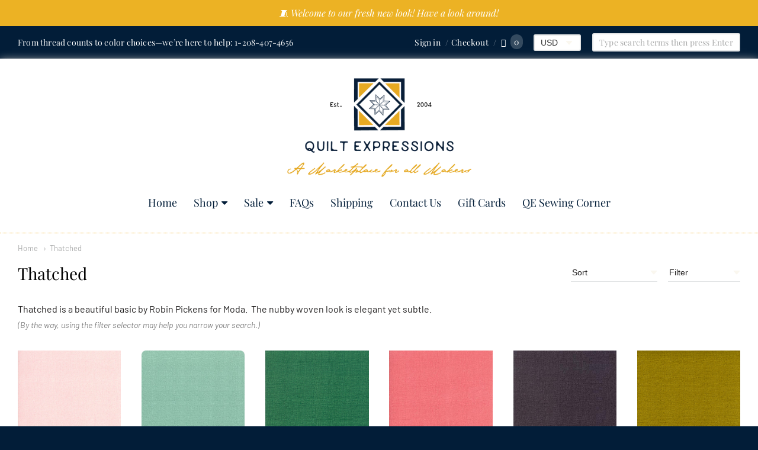

--- FILE ---
content_type: text/html; charset=utf-8
request_url: https://quiltexpressions.com/collections/thatched
body_size: 19793
content:
<!doctype html>





















<html class="no-js collection thatched multicurrency" lang="en">
   <head>
     <meta name="theme-color" content="#ffffff">

    
    <script>(function(w,d,t,r,u){var f,n,i;w[u]=w[u]||[],f=function(){var o={ti:"187111863", enableAutoSpaTracking: true};o.q=w[u],w[u]=new UET(o),w[u].push("pageLoad")},n=d.createElement(t),n.src=r,n.async=1,n.onload=n.onreadystatechange=function(){var s=this.readyState;s&&s!=="loaded"&&s!=="complete"||(f(),n.onload=n.onreadystatechange=null)},i=d.getElementsByTagName(t)[0],i.parentNode.insertBefore(n,i)})(window,document,"script","//bat.bing.com/bat.js","uetq");</script>
    <script>
   // Add this script right after your base UET tag code
   window.uetq = window.uetq || [];
   window.uetq.push('set', { 'pid': { 
      'em': 'contoso@example.com', // Replace with the variable that holds the user's email address. 
      'ph': '+14250000000', // Replace with the variable that holds the user's phone number. 
   } });
</script>
    <script>
function uet_report_conversion() {
     window.uetq = window.uetq || [];
     window.uetq.push('event', 'purchase', {"revenue_value":Replace_with_Variable_Revenue_Function(),"currency":"USD"});
}
</script>
    <script>window.performance && window.performance.mark && window.performance.mark('shopify.content_for_header.start');</script><meta name="google-site-verification" content="mMABcsuC1sqtxLV2_MdvxPFEbuWYZTeyMwP1Q0vlb1g">
<meta name="facebook-domain-verification" content="agswww90koxploctqillg83go6xqnm">
<meta id="shopify-digital-wallet" name="shopify-digital-wallet" content="/12362186809/digital_wallets/dialog">
<meta name="shopify-checkout-api-token" content="8523dc06c2852f21b2fedd4ce233e7c6">
<meta id="in-context-paypal-metadata" data-shop-id="12362186809" data-venmo-supported="false" data-environment="production" data-locale="en_US" data-paypal-v4="true" data-currency="USD">
<link rel="alternate" type="application/atom+xml" title="Feed" href="/collections/thatched.atom" />
<link rel="alternate" type="application/json+oembed" href="https://quiltexpressions.com/collections/thatched.oembed">
<script async="async" src="/checkouts/internal/preloads.js?locale=en-US"></script>
<link rel="preconnect" href="https://shop.app" crossorigin="anonymous">
<script async="async" src="https://shop.app/checkouts/internal/preloads.js?locale=en-US&shop_id=12362186809" crossorigin="anonymous"></script>
<script id="apple-pay-shop-capabilities" type="application/json">{"shopId":12362186809,"countryCode":"US","currencyCode":"USD","merchantCapabilities":["supports3DS"],"merchantId":"gid:\/\/shopify\/Shop\/12362186809","merchantName":"Quilt Expressions","requiredBillingContactFields":["postalAddress","email","phone"],"requiredShippingContactFields":["postalAddress","email","phone"],"shippingType":"shipping","supportedNetworks":["visa","masterCard","amex","discover","elo","jcb"],"total":{"type":"pending","label":"Quilt Expressions","amount":"1.00"},"shopifyPaymentsEnabled":true,"supportsSubscriptions":true}</script>
<script id="shopify-features" type="application/json">{"accessToken":"8523dc06c2852f21b2fedd4ce233e7c6","betas":["rich-media-storefront-analytics"],"domain":"quiltexpressions.com","predictiveSearch":true,"shopId":12362186809,"locale":"en"}</script>
<script>var Shopify = Shopify || {};
Shopify.shop = "quilt-expressions.myshopify.com";
Shopify.locale = "en";
Shopify.currency = {"active":"USD","rate":"1.0"};
Shopify.country = "US";
Shopify.theme = {"name":"Copy of Providence","id":150394142972,"schema_name":"Providence","schema_version":"5.5.4","theme_store_id":587,"role":"main"};
Shopify.theme.handle = "null";
Shopify.theme.style = {"id":null,"handle":null};
Shopify.cdnHost = "quiltexpressions.com/cdn";
Shopify.routes = Shopify.routes || {};
Shopify.routes.root = "/";</script>
<script type="module">!function(o){(o.Shopify=o.Shopify||{}).modules=!0}(window);</script>
<script>!function(o){function n(){var o=[];function n(){o.push(Array.prototype.slice.apply(arguments))}return n.q=o,n}var t=o.Shopify=o.Shopify||{};t.loadFeatures=n(),t.autoloadFeatures=n()}(window);</script>
<script>
  window.ShopifyPay = window.ShopifyPay || {};
  window.ShopifyPay.apiHost = "shop.app\/pay";
  window.ShopifyPay.redirectState = null;
</script>
<script id="shop-js-analytics" type="application/json">{"pageType":"collection"}</script>
<script defer="defer" async type="module" src="//quiltexpressions.com/cdn/shopifycloud/shop-js/modules/v2/client.init-shop-cart-sync_BT-GjEfc.en.esm.js"></script>
<script defer="defer" async type="module" src="//quiltexpressions.com/cdn/shopifycloud/shop-js/modules/v2/chunk.common_D58fp_Oc.esm.js"></script>
<script defer="defer" async type="module" src="//quiltexpressions.com/cdn/shopifycloud/shop-js/modules/v2/chunk.modal_xMitdFEc.esm.js"></script>
<script type="module">
  await import("//quiltexpressions.com/cdn/shopifycloud/shop-js/modules/v2/client.init-shop-cart-sync_BT-GjEfc.en.esm.js");
await import("//quiltexpressions.com/cdn/shopifycloud/shop-js/modules/v2/chunk.common_D58fp_Oc.esm.js");
await import("//quiltexpressions.com/cdn/shopifycloud/shop-js/modules/v2/chunk.modal_xMitdFEc.esm.js");

  window.Shopify.SignInWithShop?.initShopCartSync?.({"fedCMEnabled":true,"windoidEnabled":true});

</script>
<script>
  window.Shopify = window.Shopify || {};
  if (!window.Shopify.featureAssets) window.Shopify.featureAssets = {};
  window.Shopify.featureAssets['shop-js'] = {"shop-cart-sync":["modules/v2/client.shop-cart-sync_DZOKe7Ll.en.esm.js","modules/v2/chunk.common_D58fp_Oc.esm.js","modules/v2/chunk.modal_xMitdFEc.esm.js"],"init-fed-cm":["modules/v2/client.init-fed-cm_B6oLuCjv.en.esm.js","modules/v2/chunk.common_D58fp_Oc.esm.js","modules/v2/chunk.modal_xMitdFEc.esm.js"],"shop-cash-offers":["modules/v2/client.shop-cash-offers_D2sdYoxE.en.esm.js","modules/v2/chunk.common_D58fp_Oc.esm.js","modules/v2/chunk.modal_xMitdFEc.esm.js"],"shop-login-button":["modules/v2/client.shop-login-button_QeVjl5Y3.en.esm.js","modules/v2/chunk.common_D58fp_Oc.esm.js","modules/v2/chunk.modal_xMitdFEc.esm.js"],"pay-button":["modules/v2/client.pay-button_DXTOsIq6.en.esm.js","modules/v2/chunk.common_D58fp_Oc.esm.js","modules/v2/chunk.modal_xMitdFEc.esm.js"],"shop-button":["modules/v2/client.shop-button_DQZHx9pm.en.esm.js","modules/v2/chunk.common_D58fp_Oc.esm.js","modules/v2/chunk.modal_xMitdFEc.esm.js"],"avatar":["modules/v2/client.avatar_BTnouDA3.en.esm.js"],"init-windoid":["modules/v2/client.init-windoid_CR1B-cfM.en.esm.js","modules/v2/chunk.common_D58fp_Oc.esm.js","modules/v2/chunk.modal_xMitdFEc.esm.js"],"init-shop-for-new-customer-accounts":["modules/v2/client.init-shop-for-new-customer-accounts_C_vY_xzh.en.esm.js","modules/v2/client.shop-login-button_QeVjl5Y3.en.esm.js","modules/v2/chunk.common_D58fp_Oc.esm.js","modules/v2/chunk.modal_xMitdFEc.esm.js"],"init-shop-email-lookup-coordinator":["modules/v2/client.init-shop-email-lookup-coordinator_BI7n9ZSv.en.esm.js","modules/v2/chunk.common_D58fp_Oc.esm.js","modules/v2/chunk.modal_xMitdFEc.esm.js"],"init-shop-cart-sync":["modules/v2/client.init-shop-cart-sync_BT-GjEfc.en.esm.js","modules/v2/chunk.common_D58fp_Oc.esm.js","modules/v2/chunk.modal_xMitdFEc.esm.js"],"shop-toast-manager":["modules/v2/client.shop-toast-manager_DiYdP3xc.en.esm.js","modules/v2/chunk.common_D58fp_Oc.esm.js","modules/v2/chunk.modal_xMitdFEc.esm.js"],"init-customer-accounts":["modules/v2/client.init-customer-accounts_D9ZNqS-Q.en.esm.js","modules/v2/client.shop-login-button_QeVjl5Y3.en.esm.js","modules/v2/chunk.common_D58fp_Oc.esm.js","modules/v2/chunk.modal_xMitdFEc.esm.js"],"init-customer-accounts-sign-up":["modules/v2/client.init-customer-accounts-sign-up_iGw4briv.en.esm.js","modules/v2/client.shop-login-button_QeVjl5Y3.en.esm.js","modules/v2/chunk.common_D58fp_Oc.esm.js","modules/v2/chunk.modal_xMitdFEc.esm.js"],"shop-follow-button":["modules/v2/client.shop-follow-button_CqMgW2wH.en.esm.js","modules/v2/chunk.common_D58fp_Oc.esm.js","modules/v2/chunk.modal_xMitdFEc.esm.js"],"checkout-modal":["modules/v2/client.checkout-modal_xHeaAweL.en.esm.js","modules/v2/chunk.common_D58fp_Oc.esm.js","modules/v2/chunk.modal_xMitdFEc.esm.js"],"shop-login":["modules/v2/client.shop-login_D91U-Q7h.en.esm.js","modules/v2/chunk.common_D58fp_Oc.esm.js","modules/v2/chunk.modal_xMitdFEc.esm.js"],"lead-capture":["modules/v2/client.lead-capture_BJmE1dJe.en.esm.js","modules/v2/chunk.common_D58fp_Oc.esm.js","modules/v2/chunk.modal_xMitdFEc.esm.js"],"payment-terms":["modules/v2/client.payment-terms_Ci9AEqFq.en.esm.js","modules/v2/chunk.common_D58fp_Oc.esm.js","modules/v2/chunk.modal_xMitdFEc.esm.js"]};
</script>
<script>(function() {
  var isLoaded = false;
  function asyncLoad() {
    if (isLoaded) return;
    isLoaded = true;
    var urls = ["https:\/\/d23dclunsivw3h.cloudfront.net\/redirect-app.js?shop=quilt-expressions.myshopify.com"];
    for (var i = 0; i < urls.length; i++) {
      var s = document.createElement('script');
      s.type = 'text/javascript';
      s.async = true;
      s.src = urls[i];
      var x = document.getElementsByTagName('script')[0];
      x.parentNode.insertBefore(s, x);
    }
  };
  if(window.attachEvent) {
    window.attachEvent('onload', asyncLoad);
  } else {
    window.addEventListener('load', asyncLoad, false);
  }
})();</script>
<script id="__st">var __st={"a":12362186809,"offset":-25200,"reqid":"660083e9-89a1-49e4-b9ba-e5e51d23f386-1769423703","pageurl":"quiltexpressions.com\/collections\/thatched","u":"d9914182eb74","p":"collection","rtyp":"collection","rid":262595838118};</script>
<script>window.ShopifyPaypalV4VisibilityTracking = true;</script>
<script id="captcha-bootstrap">!function(){'use strict';const t='contact',e='account',n='new_comment',o=[[t,t],['blogs',n],['comments',n],[t,'customer']],c=[[e,'customer_login'],[e,'guest_login'],[e,'recover_customer_password'],[e,'create_customer']],r=t=>t.map((([t,e])=>`form[action*='/${t}']:not([data-nocaptcha='true']) input[name='form_type'][value='${e}']`)).join(','),a=t=>()=>t?[...document.querySelectorAll(t)].map((t=>t.form)):[];function s(){const t=[...o],e=r(t);return a(e)}const i='password',u='form_key',d=['recaptcha-v3-token','g-recaptcha-response','h-captcha-response',i],f=()=>{try{return window.sessionStorage}catch{return}},m='__shopify_v',_=t=>t.elements[u];function p(t,e,n=!1){try{const o=window.sessionStorage,c=JSON.parse(o.getItem(e)),{data:r}=function(t){const{data:e,action:n}=t;return t[m]||n?{data:e,action:n}:{data:t,action:n}}(c);for(const[e,n]of Object.entries(r))t.elements[e]&&(t.elements[e].value=n);n&&o.removeItem(e)}catch(o){console.error('form repopulation failed',{error:o})}}const l='form_type',E='cptcha';function T(t){t.dataset[E]=!0}const w=window,h=w.document,L='Shopify',v='ce_forms',y='captcha';let A=!1;((t,e)=>{const n=(g='f06e6c50-85a8-45c8-87d0-21a2b65856fe',I='https://cdn.shopify.com/shopifycloud/storefront-forms-hcaptcha/ce_storefront_forms_captcha_hcaptcha.v1.5.2.iife.js',D={infoText:'Protected by hCaptcha',privacyText:'Privacy',termsText:'Terms'},(t,e,n)=>{const o=w[L][v],c=o.bindForm;if(c)return c(t,g,e,D).then(n);var r;o.q.push([[t,g,e,D],n]),r=I,A||(h.body.append(Object.assign(h.createElement('script'),{id:'captcha-provider',async:!0,src:r})),A=!0)});var g,I,D;w[L]=w[L]||{},w[L][v]=w[L][v]||{},w[L][v].q=[],w[L][y]=w[L][y]||{},w[L][y].protect=function(t,e){n(t,void 0,e),T(t)},Object.freeze(w[L][y]),function(t,e,n,w,h,L){const[v,y,A,g]=function(t,e,n){const i=e?o:[],u=t?c:[],d=[...i,...u],f=r(d),m=r(i),_=r(d.filter((([t,e])=>n.includes(e))));return[a(f),a(m),a(_),s()]}(w,h,L),I=t=>{const e=t.target;return e instanceof HTMLFormElement?e:e&&e.form},D=t=>v().includes(t);t.addEventListener('submit',(t=>{const e=I(t);if(!e)return;const n=D(e)&&!e.dataset.hcaptchaBound&&!e.dataset.recaptchaBound,o=_(e),c=g().includes(e)&&(!o||!o.value);(n||c)&&t.preventDefault(),c&&!n&&(function(t){try{if(!f())return;!function(t){const e=f();if(!e)return;const n=_(t);if(!n)return;const o=n.value;o&&e.removeItem(o)}(t);const e=Array.from(Array(32),(()=>Math.random().toString(36)[2])).join('');!function(t,e){_(t)||t.append(Object.assign(document.createElement('input'),{type:'hidden',name:u})),t.elements[u].value=e}(t,e),function(t,e){const n=f();if(!n)return;const o=[...t.querySelectorAll(`input[type='${i}']`)].map((({name:t})=>t)),c=[...d,...o],r={};for(const[a,s]of new FormData(t).entries())c.includes(a)||(r[a]=s);n.setItem(e,JSON.stringify({[m]:1,action:t.action,data:r}))}(t,e)}catch(e){console.error('failed to persist form',e)}}(e),e.submit())}));const S=(t,e)=>{t&&!t.dataset[E]&&(n(t,e.some((e=>e===t))),T(t))};for(const o of['focusin','change'])t.addEventListener(o,(t=>{const e=I(t);D(e)&&S(e,y())}));const B=e.get('form_key'),M=e.get(l),P=B&&M;t.addEventListener('DOMContentLoaded',(()=>{const t=y();if(P)for(const e of t)e.elements[l].value===M&&p(e,B);[...new Set([...A(),...v().filter((t=>'true'===t.dataset.shopifyCaptcha))])].forEach((e=>S(e,t)))}))}(h,new URLSearchParams(w.location.search),n,t,e,['guest_login'])})(!0,!0)}();</script>
<script integrity="sha256-4kQ18oKyAcykRKYeNunJcIwy7WH5gtpwJnB7kiuLZ1E=" data-source-attribution="shopify.loadfeatures" defer="defer" src="//quiltexpressions.com/cdn/shopifycloud/storefront/assets/storefront/load_feature-a0a9edcb.js" crossorigin="anonymous"></script>
<script crossorigin="anonymous" defer="defer" src="//quiltexpressions.com/cdn/shopifycloud/storefront/assets/shopify_pay/storefront-65b4c6d7.js?v=20250812"></script>
<script data-source-attribution="shopify.dynamic_checkout.dynamic.init">var Shopify=Shopify||{};Shopify.PaymentButton=Shopify.PaymentButton||{isStorefrontPortableWallets:!0,init:function(){window.Shopify.PaymentButton.init=function(){};var t=document.createElement("script");t.src="https://quiltexpressions.com/cdn/shopifycloud/portable-wallets/latest/portable-wallets.en.js",t.type="module",document.head.appendChild(t)}};
</script>
<script data-source-attribution="shopify.dynamic_checkout.buyer_consent">
  function portableWalletsHideBuyerConsent(e){var t=document.getElementById("shopify-buyer-consent"),n=document.getElementById("shopify-subscription-policy-button");t&&n&&(t.classList.add("hidden"),t.setAttribute("aria-hidden","true"),n.removeEventListener("click",e))}function portableWalletsShowBuyerConsent(e){var t=document.getElementById("shopify-buyer-consent"),n=document.getElementById("shopify-subscription-policy-button");t&&n&&(t.classList.remove("hidden"),t.removeAttribute("aria-hidden"),n.addEventListener("click",e))}window.Shopify?.PaymentButton&&(window.Shopify.PaymentButton.hideBuyerConsent=portableWalletsHideBuyerConsent,window.Shopify.PaymentButton.showBuyerConsent=portableWalletsShowBuyerConsent);
</script>
<script data-source-attribution="shopify.dynamic_checkout.cart.bootstrap">document.addEventListener("DOMContentLoaded",(function(){function t(){return document.querySelector("shopify-accelerated-checkout-cart, shopify-accelerated-checkout")}if(t())Shopify.PaymentButton.init();else{new MutationObserver((function(e,n){t()&&(Shopify.PaymentButton.init(),n.disconnect())})).observe(document.body,{childList:!0,subtree:!0})}}));
</script>
<link id="shopify-accelerated-checkout-styles" rel="stylesheet" media="screen" href="https://quiltexpressions.com/cdn/shopifycloud/portable-wallets/latest/accelerated-checkout-backwards-compat.css" crossorigin="anonymous">
<style id="shopify-accelerated-checkout-cart">
        #shopify-buyer-consent {
  margin-top: 1em;
  display: inline-block;
  width: 100%;
}

#shopify-buyer-consent.hidden {
  display: none;
}

#shopify-subscription-policy-button {
  background: none;
  border: none;
  padding: 0;
  text-decoration: underline;
  font-size: inherit;
  cursor: pointer;
}

#shopify-subscription-policy-button::before {
  box-shadow: none;
}

      </style>

<script>window.performance && window.performance.mark && window.performance.mark('shopify.content_for_header.end');</script>

    
    
<meta charset="utf-8">
<meta http-equiv="X-UA-Compatible" content="IE=edge,chrome=1">
<meta name="viewport" content="width=device-width, initial-scale=1">
<meta name="theme-color" content="#f66d47">

<meta name="google-site-verification" content="Qp7yBXvBknHNDcr8ch5UyaYYarSL1hPgZYL9rxbTWIw" />

<link rel="canonical" href="https://quiltexpressions.com/collections/thatched">


  <link rel="shortcut icon" href="//quiltexpressions.com/cdn/shop/files/Favicon_3_32x32.png?v=1750450717" type="image/png">












<title>Thatched | Quilt Expressions</title>





  <meta name="description" content="Thatched is a beautiful basic by Robin Pickens for Moda.  The nubby woven look is elegant yet subtle.">

    



  <meta property="og:type" content="website">
  <meta property="og:title" content="Thatched">
  <meta property="og:url" content="https://quiltexpressions.com/collections/thatched">
  <meta property="og:description" content="Thatched is a beautiful basic by Robin Pickens for Moda.  The nubby woven look is elegant yet subtle.">


<meta property="og:site_name" content="Quilt Expressions">





  <meta name="twitter:card" content="summary">






    
    <link href="https://cdnjs.cloudflare.com/ajax/libs/normalize/3.0.3/normalize.min.css" rel="stylesheet" type="text/css" media="all" />
    <link href="https://cdnjs.cloudflare.com/ajax/libs/font-awesome/4.7.0/css/font-awesome.min.css" rel="stylesheet" type="text/css" media="all" />
    <link href="https://cdnjs.cloudflare.com/ajax/libs/flickity/1.2.1/flickity.min.css" rel="stylesheet" type="text/css" media="all" />
    <link href="//quiltexpressions.com/cdn/shop/t/8/assets/theme.scss.css?v=137437320144408384741750730412" rel="stylesheet" type="text/css" media="all" />
    <link href="//quiltexpressions.com/cdn/shop/t/8/assets/theme-custom.scss.css?v=107883449124093763671750735619" rel="stylesheet" type="text/css" media="all" />
    <link href="//quiltexpressions.com/cdn/shop/t/8/assets/fonts.scss.css?v=5606495220532025861763313230" rel="stylesheet" type="text/css" media="all" />

    
    <script src="https://cdnjs.cloudflare.com/ajax/libs/lazysizes/4.0.1/plugins/rias/ls.rias.min.js" async="async"></script>
    <script src="https://cdnjs.cloudflare.com/ajax/libs/lazysizes/4.0.1/plugins/parent-fit/ls.parent-fit.min.js" async="async"></script>
    <script src="https://cdnjs.cloudflare.com/ajax/libs/lazysizes/4.0.1/plugins/bgset/ls.bgset.min.js" async="async"></script>
    <script src="https://cdnjs.cloudflare.com/ajax/libs/lazysizes/4.0.1/lazysizes.min.js" async="async"></script>

    <script type="text/javascript">
  window.Station || (window.Station = {
    App: {
      config: {
        mediumScreen: 640,
        largeScreen: 1024
      }
    },
    Theme: {
      givenName: "Copy of Providence",
      id: 150394142972,
      name: "Providence",
      version: "5.5.4",
      config: {
        defaultCurrency: "USD",
        enableMultiCurrency: true,
        moneyStyle: "money_format",
        product: {
          enableDeepLinking: true,
          enableHighlightAddWhenSale: true,
          enableLightbox: true,
          enableQtyLimit: false,
          enableSelectAnOption: false,
          enableSetVariantFromSecondary: false,
          lightboxImageSize: null,
          primaryImageSize: "1024x1024",
          showPrimaryImageFirst: false
        }
      },
      current: {
        article: null,
        cart: {"note":null,"attributes":{},"original_total_price":0,"total_price":0,"total_discount":0,"total_weight":0.0,"item_count":0,"items":[],"requires_shipping":false,"currency":"USD","items_subtotal_price":0,"cart_level_discount_applications":[],"checkout_charge_amount":0},
        collection: {"id":262595838118,"handle":"thatched","updated_at":"2026-01-24T05:06:55-07:00","published_at":"2021-03-15T12:18:00-06:00","sort_order":"best-selling","template_suffix":"","published_scope":"web","title":"Thatched","body_html":"Thatched is a beautiful basic by Robin Pickens for Moda.  The nubby woven look is elegant yet subtle.","image":{"created_at":"2021-03-15T12:58:28-06:00","alt":null,"width":504,"height":504,"src":"\/\/quiltexpressions.com\/cdn\/shop\/collections\/thatched_main.jpg?v=1659386468"}},
        featuredImageID: null,
        product: null,
        template: "collection",
        templateType: "collection",
        variant: null
      },
      customerLoggedIn: false,
      shop: {
        collectionsCount: 332,
        currency: "USD",
        defaultCurrency: "USD",
        domain: "quiltexpressions.com",
        locale: "en",
        moneyFormat: "${{amount}}",
        moneyWithCurrencyFormat: "${{amount}} USD",
        name: "Quilt Expressions",
        productsCount: 5854,
        url: "https:\/\/quiltexpressions.com"
      },
      i18n: {
        cart: {
          itemCount: {
            zero: "0 items",
            one: "1 item",
            other: "{{ count }} items"
          },
          notification: {
            productAdded: "{{ product_title }} has been added to your cart. {{ view_cart_link }}",
            viewCartLink: "View Cart"
          }
        },
        map: {
          errors: {
            addressError: "Error looking up that address",
            addressNoResults: "No results for that address",
            addressQueryLimitHTML: "You have exceeded the Google API usage limit. Consider upgrading to a \u003ca href=\"https:\/\/developers.google.com\/maps\/premium\/usage-limits\"\u003ePremium Plan\u003c\/a\u003e.",
            authErrorHTML: "There was a problem authenticating your Google Maps API Key"
          }
        },
        product: {
          addToCart: "Add to Cart",
          soldOut: "Sold Out",
          unavailable: "Unavailable"
        }
      }
    }
  });
</script>
    <script src="https://cdnjs.cloudflare.com/ajax/libs/modernizr/2.8.3/modernizr.min.js" type="text/javascript"></script>
    <script src="https://cdnjs.cloudflare.com/ajax/libs/lodash.js/4.17.4/lodash.min.js" type="text/javascript"></script>
    <script src="https://cdnjs.cloudflare.com/ajax/libs/jquery/3.1.1/jquery.min.js" type="text/javascript"></script>
    <script src="https://cdnjs.cloudflare.com/ajax/libs/jquery.matchHeight/0.7.0/jquery.matchHeight-min.js" type="text/javascript"></script>
    <script src="https://cdnjs.cloudflare.com/ajax/libs/velocity/1.3.1/velocity.min.js" type="text/javascript"></script>
    <script src="https://cdnjs.cloudflare.com/ajax/libs/flickity/2.1.2/flickity.pkgd.min.js" type="text/javascript"></script>
    <script src="https://cdnjs.cloudflare.com/ajax/libs/fancybox/2.1.5/jquery.fancybox.min.js" type="text/javascript"></script>
    <script src="https://cdnjs.cloudflare.com/ajax/libs/fitvids/1.1.0/jquery.fitvids.min.js" type="text/javascript"></script>
    <script src="https://cdnjs.cloudflare.com/ajax/libs/jquery-zoom/1.7.18/jquery.zoom.min.js" type="text/javascript"></script>
    <script src="https://cdnjs.cloudflare.com/ajax/libs/jquery-cookie/1.4.1/jquery.cookie.min.js" type="text/javascript"></script>
    <script src="//quiltexpressions.com/cdn/shopifycloud/storefront/assets/themes_support/shopify_common-5f594365.js" type="text/javascript"></script>

    
    <!-- Google tag (gtag.js) -->
<script async src="https://www.googletagmanager.com/gtag/js?id=AW-11103079518"></script>
<script>
  window.dataLayer = window.dataLayer || [];
  function gtag(){dataLayer.push(arguments);}
  gtag('js', new Date());

  gtag('config', 'AW-11103079518');
</script> 
     <meta name="p:domain_verify" content="d46bf298acd5aa743a06c29efbe3d10e"/>
 
   <meta property="og:image" content="https://cdn.shopify.com/s/files/1/0123/6218/6809/collections/thatched_main.jpg?v=1659386468" />
<meta property="og:image:secure_url" content="https://cdn.shopify.com/s/files/1/0123/6218/6809/collections/thatched_main.jpg?v=1659386468" />
<meta property="og:image:width" content="504" />
<meta property="og:image:height" content="504" />
<meta property="og:image:alt" content="Thatched" />
<link href="https://monorail-edge.shopifysvc.com" rel="dns-prefetch">
<script>(function(){if ("sendBeacon" in navigator && "performance" in window) {try {var session_token_from_headers = performance.getEntriesByType('navigation')[0].serverTiming.find(x => x.name == '_s').description;} catch {var session_token_from_headers = undefined;}var session_cookie_matches = document.cookie.match(/_shopify_s=([^;]*)/);var session_token_from_cookie = session_cookie_matches && session_cookie_matches.length === 2 ? session_cookie_matches[1] : "";var session_token = session_token_from_headers || session_token_from_cookie || "";function handle_abandonment_event(e) {var entries = performance.getEntries().filter(function(entry) {return /monorail-edge.shopifysvc.com/.test(entry.name);});if (!window.abandonment_tracked && entries.length === 0) {window.abandonment_tracked = true;var currentMs = Date.now();var navigation_start = performance.timing.navigationStart;var payload = {shop_id: 12362186809,url: window.location.href,navigation_start,duration: currentMs - navigation_start,session_token,page_type: "collection"};window.navigator.sendBeacon("https://monorail-edge.shopifysvc.com/v1/produce", JSON.stringify({schema_id: "online_store_buyer_site_abandonment/1.1",payload: payload,metadata: {event_created_at_ms: currentMs,event_sent_at_ms: currentMs}}));}}window.addEventListener('pagehide', handle_abandonment_event);}}());</script>
<script id="web-pixels-manager-setup">(function e(e,d,r,n,o){if(void 0===o&&(o={}),!Boolean(null===(a=null===(i=window.Shopify)||void 0===i?void 0:i.analytics)||void 0===a?void 0:a.replayQueue)){var i,a;window.Shopify=window.Shopify||{};var t=window.Shopify;t.analytics=t.analytics||{};var s=t.analytics;s.replayQueue=[],s.publish=function(e,d,r){return s.replayQueue.push([e,d,r]),!0};try{self.performance.mark("wpm:start")}catch(e){}var l=function(){var e={modern:/Edge?\/(1{2}[4-9]|1[2-9]\d|[2-9]\d{2}|\d{4,})\.\d+(\.\d+|)|Firefox\/(1{2}[4-9]|1[2-9]\d|[2-9]\d{2}|\d{4,})\.\d+(\.\d+|)|Chrom(ium|e)\/(9{2}|\d{3,})\.\d+(\.\d+|)|(Maci|X1{2}).+ Version\/(15\.\d+|(1[6-9]|[2-9]\d|\d{3,})\.\d+)([,.]\d+|)( \(\w+\)|)( Mobile\/\w+|) Safari\/|Chrome.+OPR\/(9{2}|\d{3,})\.\d+\.\d+|(CPU[ +]OS|iPhone[ +]OS|CPU[ +]iPhone|CPU IPhone OS|CPU iPad OS)[ +]+(15[._]\d+|(1[6-9]|[2-9]\d|\d{3,})[._]\d+)([._]\d+|)|Android:?[ /-](13[3-9]|1[4-9]\d|[2-9]\d{2}|\d{4,})(\.\d+|)(\.\d+|)|Android.+Firefox\/(13[5-9]|1[4-9]\d|[2-9]\d{2}|\d{4,})\.\d+(\.\d+|)|Android.+Chrom(ium|e)\/(13[3-9]|1[4-9]\d|[2-9]\d{2}|\d{4,})\.\d+(\.\d+|)|SamsungBrowser\/([2-9]\d|\d{3,})\.\d+/,legacy:/Edge?\/(1[6-9]|[2-9]\d|\d{3,})\.\d+(\.\d+|)|Firefox\/(5[4-9]|[6-9]\d|\d{3,})\.\d+(\.\d+|)|Chrom(ium|e)\/(5[1-9]|[6-9]\d|\d{3,})\.\d+(\.\d+|)([\d.]+$|.*Safari\/(?![\d.]+ Edge\/[\d.]+$))|(Maci|X1{2}).+ Version\/(10\.\d+|(1[1-9]|[2-9]\d|\d{3,})\.\d+)([,.]\d+|)( \(\w+\)|)( Mobile\/\w+|) Safari\/|Chrome.+OPR\/(3[89]|[4-9]\d|\d{3,})\.\d+\.\d+|(CPU[ +]OS|iPhone[ +]OS|CPU[ +]iPhone|CPU IPhone OS|CPU iPad OS)[ +]+(10[._]\d+|(1[1-9]|[2-9]\d|\d{3,})[._]\d+)([._]\d+|)|Android:?[ /-](13[3-9]|1[4-9]\d|[2-9]\d{2}|\d{4,})(\.\d+|)(\.\d+|)|Mobile Safari.+OPR\/([89]\d|\d{3,})\.\d+\.\d+|Android.+Firefox\/(13[5-9]|1[4-9]\d|[2-9]\d{2}|\d{4,})\.\d+(\.\d+|)|Android.+Chrom(ium|e)\/(13[3-9]|1[4-9]\d|[2-9]\d{2}|\d{4,})\.\d+(\.\d+|)|Android.+(UC? ?Browser|UCWEB|U3)[ /]?(15\.([5-9]|\d{2,})|(1[6-9]|[2-9]\d|\d{3,})\.\d+)\.\d+|SamsungBrowser\/(5\.\d+|([6-9]|\d{2,})\.\d+)|Android.+MQ{2}Browser\/(14(\.(9|\d{2,})|)|(1[5-9]|[2-9]\d|\d{3,})(\.\d+|))(\.\d+|)|K[Aa][Ii]OS\/(3\.\d+|([4-9]|\d{2,})\.\d+)(\.\d+|)/},d=e.modern,r=e.legacy,n=navigator.userAgent;return n.match(d)?"modern":n.match(r)?"legacy":"unknown"}(),u="modern"===l?"modern":"legacy",c=(null!=n?n:{modern:"",legacy:""})[u],f=function(e){return[e.baseUrl,"/wpm","/b",e.hashVersion,"modern"===e.buildTarget?"m":"l",".js"].join("")}({baseUrl:d,hashVersion:r,buildTarget:u}),m=function(e){var d=e.version,r=e.bundleTarget,n=e.surface,o=e.pageUrl,i=e.monorailEndpoint;return{emit:function(e){var a=e.status,t=e.errorMsg,s=(new Date).getTime(),l=JSON.stringify({metadata:{event_sent_at_ms:s},events:[{schema_id:"web_pixels_manager_load/3.1",payload:{version:d,bundle_target:r,page_url:o,status:a,surface:n,error_msg:t},metadata:{event_created_at_ms:s}}]});if(!i)return console&&console.warn&&console.warn("[Web Pixels Manager] No Monorail endpoint provided, skipping logging."),!1;try{return self.navigator.sendBeacon.bind(self.navigator)(i,l)}catch(e){}var u=new XMLHttpRequest;try{return u.open("POST",i,!0),u.setRequestHeader("Content-Type","text/plain"),u.send(l),!0}catch(e){return console&&console.warn&&console.warn("[Web Pixels Manager] Got an unhandled error while logging to Monorail."),!1}}}}({version:r,bundleTarget:l,surface:e.surface,pageUrl:self.location.href,monorailEndpoint:e.monorailEndpoint});try{o.browserTarget=l,function(e){var d=e.src,r=e.async,n=void 0===r||r,o=e.onload,i=e.onerror,a=e.sri,t=e.scriptDataAttributes,s=void 0===t?{}:t,l=document.createElement("script"),u=document.querySelector("head"),c=document.querySelector("body");if(l.async=n,l.src=d,a&&(l.integrity=a,l.crossOrigin="anonymous"),s)for(var f in s)if(Object.prototype.hasOwnProperty.call(s,f))try{l.dataset[f]=s[f]}catch(e){}if(o&&l.addEventListener("load",o),i&&l.addEventListener("error",i),u)u.appendChild(l);else{if(!c)throw new Error("Did not find a head or body element to append the script");c.appendChild(l)}}({src:f,async:!0,onload:function(){if(!function(){var e,d;return Boolean(null===(d=null===(e=window.Shopify)||void 0===e?void 0:e.analytics)||void 0===d?void 0:d.initialized)}()){var d=window.webPixelsManager.init(e)||void 0;if(d){var r=window.Shopify.analytics;r.replayQueue.forEach((function(e){var r=e[0],n=e[1],o=e[2];d.publishCustomEvent(r,n,o)})),r.replayQueue=[],r.publish=d.publishCustomEvent,r.visitor=d.visitor,r.initialized=!0}}},onerror:function(){return m.emit({status:"failed",errorMsg:"".concat(f," has failed to load")})},sri:function(e){var d=/^sha384-[A-Za-z0-9+/=]+$/;return"string"==typeof e&&d.test(e)}(c)?c:"",scriptDataAttributes:o}),m.emit({status:"loading"})}catch(e){m.emit({status:"failed",errorMsg:(null==e?void 0:e.message)||"Unknown error"})}}})({shopId: 12362186809,storefrontBaseUrl: "https://quiltexpressions.com",extensionsBaseUrl: "https://extensions.shopifycdn.com/cdn/shopifycloud/web-pixels-manager",monorailEndpoint: "https://monorail-edge.shopifysvc.com/unstable/produce_batch",surface: "storefront-renderer",enabledBetaFlags: ["2dca8a86"],webPixelsConfigList: [{"id":"499351804","configuration":"{\"config\":\"{\\\"pixel_id\\\":\\\"G-B9W9GJ054W\\\",\\\"target_country\\\":\\\"US\\\",\\\"gtag_events\\\":[{\\\"type\\\":\\\"begin_checkout\\\",\\\"action_label\\\":\\\"G-B9W9GJ054W\\\"},{\\\"type\\\":\\\"search\\\",\\\"action_label\\\":\\\"G-B9W9GJ054W\\\"},{\\\"type\\\":\\\"view_item\\\",\\\"action_label\\\":[\\\"G-B9W9GJ054W\\\",\\\"MC-87MRP47D7Y\\\"]},{\\\"type\\\":\\\"purchase\\\",\\\"action_label\\\":[\\\"G-B9W9GJ054W\\\",\\\"MC-87MRP47D7Y\\\"]},{\\\"type\\\":\\\"page_view\\\",\\\"action_label\\\":[\\\"G-B9W9GJ054W\\\",\\\"MC-87MRP47D7Y\\\"]},{\\\"type\\\":\\\"add_payment_info\\\",\\\"action_label\\\":\\\"G-B9W9GJ054W\\\"},{\\\"type\\\":\\\"add_to_cart\\\",\\\"action_label\\\":\\\"G-B9W9GJ054W\\\"}],\\\"enable_monitoring_mode\\\":false}\"}","eventPayloadVersion":"v1","runtimeContext":"OPEN","scriptVersion":"b2a88bafab3e21179ed38636efcd8a93","type":"APP","apiClientId":1780363,"privacyPurposes":[],"dataSharingAdjustments":{"protectedCustomerApprovalScopes":["read_customer_address","read_customer_email","read_customer_name","read_customer_personal_data","read_customer_phone"]}},{"id":"161120508","configuration":"{\"pixel_id\":\"736494611403702\",\"pixel_type\":\"facebook_pixel\",\"metaapp_system_user_token\":\"-\"}","eventPayloadVersion":"v1","runtimeContext":"OPEN","scriptVersion":"ca16bc87fe92b6042fbaa3acc2fbdaa6","type":"APP","apiClientId":2329312,"privacyPurposes":["ANALYTICS","MARKETING","SALE_OF_DATA"],"dataSharingAdjustments":{"protectedCustomerApprovalScopes":["read_customer_address","read_customer_email","read_customer_name","read_customer_personal_data","read_customer_phone"]}},{"id":"147980540","configuration":"{\"ti\":\"187127608\",\"endpoint\":\"https:\/\/bat.bing.com\/action\/0\"}","eventPayloadVersion":"v1","runtimeContext":"STRICT","scriptVersion":"5ee93563fe31b11d2d65e2f09a5229dc","type":"APP","apiClientId":2997493,"privacyPurposes":["ANALYTICS","MARKETING","SALE_OF_DATA"],"dataSharingAdjustments":{"protectedCustomerApprovalScopes":["read_customer_personal_data"]}},{"id":"63504636","eventPayloadVersion":"v1","runtimeContext":"LAX","scriptVersion":"1","type":"CUSTOM","privacyPurposes":["MARKETING"],"name":"Meta pixel (migrated)"},{"id":"shopify-app-pixel","configuration":"{}","eventPayloadVersion":"v1","runtimeContext":"STRICT","scriptVersion":"0450","apiClientId":"shopify-pixel","type":"APP","privacyPurposes":["ANALYTICS","MARKETING"]},{"id":"shopify-custom-pixel","eventPayloadVersion":"v1","runtimeContext":"LAX","scriptVersion":"0450","apiClientId":"shopify-pixel","type":"CUSTOM","privacyPurposes":["ANALYTICS","MARKETING"]}],isMerchantRequest: false,initData: {"shop":{"name":"Quilt Expressions","paymentSettings":{"currencyCode":"USD"},"myshopifyDomain":"quilt-expressions.myshopify.com","countryCode":"US","storefrontUrl":"https:\/\/quiltexpressions.com"},"customer":null,"cart":null,"checkout":null,"productVariants":[],"purchasingCompany":null},},"https://quiltexpressions.com/cdn","fcfee988w5aeb613cpc8e4bc33m6693e112",{"modern":"","legacy":""},{"shopId":"12362186809","storefrontBaseUrl":"https:\/\/quiltexpressions.com","extensionBaseUrl":"https:\/\/extensions.shopifycdn.com\/cdn\/shopifycloud\/web-pixels-manager","surface":"storefront-renderer","enabledBetaFlags":"[\"2dca8a86\"]","isMerchantRequest":"false","hashVersion":"fcfee988w5aeb613cpc8e4bc33m6693e112","publish":"custom","events":"[[\"page_viewed\",{}],[\"collection_viewed\",{\"collection\":{\"id\":\"262595838118\",\"title\":\"Thatched\",\"productVariants\":[{\"price\":{\"amount\":2.99,\"currencyCode\":\"USD\"},\"product\":{\"title\":\"Thatched Early Dawn 48626 122\",\"vendor\":\"Quilt Expressions\",\"id\":\"7756242026748\",\"untranslatedTitle\":\"Thatched Early Dawn 48626 122\",\"url\":\"\/products\/thatched-early-dawn-48626-122-bolt-2\",\"type\":\"Fabric\"},\"id\":\"43289220120828\",\"image\":{\"src\":\"\/\/quiltexpressions.com\/cdn\/shop\/products\/48626-122_1b730347-c807-46b9-9d7e-a419e8a84d5b.jpg?v=1656608779\"},\"sku\":\"MODA-48626-122\",\"title\":\"yard\",\"untranslatedTitle\":\"yard\"},{\"price\":{\"amount\":2.99,\"currencyCode\":\"USD\"},\"product\":{\"title\":\"Thatched Seafoam 48626 125\",\"vendor\":\"Quilt Expressions\",\"id\":\"7549348806908\",\"untranslatedTitle\":\"Thatched Seafoam 48626 125\",\"url\":\"\/products\/thatched-seafoam-48626-125\",\"type\":\"\"},\"id\":\"42477153878268\",\"image\":{\"src\":\"\/\/quiltexpressions.com\/cdn\/shop\/products\/abbyrose-48626-125-900.jpg?v=1643230188\"},\"sku\":\"MODA-48626-125\",\"title\":\"yard\",\"untranslatedTitle\":\"yard\"},{\"price\":{\"amount\":2.99,\"currencyCode\":\"USD\"},\"product\":{\"title\":\"Thatched Pine 48626 44\",\"vendor\":\"Quilt Expressions\",\"id\":\"6680836997286\",\"untranslatedTitle\":\"Thatched Pine 48626 44\",\"url\":\"\/products\/thatched-pine-48626-44\",\"type\":\"\"},\"id\":\"39746653192358\",\"image\":{\"src\":\"\/\/quiltexpressions.com\/cdn\/shop\/products\/48626-44_1bde0c90-f85e-455e-8ee7-03b87429e3b9.jpg?v=1618246458\"},\"sku\":\"MODA-48626-044\",\"title\":\"yard\",\"untranslatedTitle\":\"yard\"},{\"price\":{\"amount\":2.99,\"currencyCode\":\"USD\"},\"product\":{\"title\":\"Thatched Sugar Rose 48626 127\",\"vendor\":\"Quilt Expressions\",\"id\":\"8126522228988\",\"untranslatedTitle\":\"Thatched Sugar Rose 48626 127\",\"url\":\"\/products\/thatched-sugar-rose-48626-127\",\"type\":\"Fabric\"},\"id\":\"44588022235388\",\"image\":{\"src\":\"\/\/quiltexpressions.com\/cdn\/shop\/files\/48626-127_a8e6c8d5-c4b7-4a9f-9d9f-c68a48a043b0.jpg?v=1694468546\"},\"sku\":\"MODA-48626-127\",\"title\":\"yard\",\"untranslatedTitle\":\"yard\"},{\"price\":{\"amount\":2.99,\"currencyCode\":\"USD\"},\"product\":{\"title\":\"Thatched Shadow  48626 117\",\"vendor\":\"Quilt Expressions\",\"id\":\"8083170984188\",\"untranslatedTitle\":\"Thatched Shadow  48626 117\",\"url\":\"\/products\/thatched-shadow-48626-117\",\"type\":\"Fabric\"},\"id\":\"44433343578364\",\"image\":{\"src\":\"\/\/quiltexpressions.com\/cdn\/shop\/files\/48626-117.jpg?v=1686759959\"},\"sku\":\"MODA-48626-117\",\"title\":\"yard\",\"untranslatedTitle\":\"yard\"},{\"price\":{\"amount\":2.99,\"currencyCode\":\"USD\"},\"product\":{\"title\":\"Thatched Olive 48626 185\",\"vendor\":\"Quilt Expressions\",\"id\":\"6596213670054\",\"untranslatedTitle\":\"Thatched Olive 48626 185\",\"url\":\"\/products\/thatched-olive-48626-185\",\"type\":\"\"},\"id\":\"39478639362214\",\"image\":{\"src\":\"\/\/quiltexpressions.com\/cdn\/shop\/products\/48626-185.jpg?v=1615834364\"},\"sku\":\"MODA-48626-185\",\"title\":\"yard\",\"untranslatedTitle\":\"yard\"},{\"price\":{\"amount\":2.99,\"currencyCode\":\"USD\"},\"product\":{\"title\":\"Thatched Green Curry 48626 177\",\"vendor\":\"Quilt Expressions\",\"id\":\"6596200169638\",\"untranslatedTitle\":\"Thatched Green Curry 48626 177\",\"url\":\"\/products\/thatched-green-curry-48626-177\",\"type\":\"\"},\"id\":\"39478592340134\",\"image\":{\"src\":\"\/\/quiltexpressions.com\/cdn\/shop\/products\/48626-177.jpg?v=1615834071\"},\"sku\":\"MODA-48626-177\",\"title\":\"yard\",\"untranslatedTitle\":\"yard\"},{\"price\":{\"amount\":2.99,\"currencyCode\":\"USD\"},\"product\":{\"title\":\"Thatched Fuchsia 48626 62\",\"vendor\":\"Quilt Expressions\",\"id\":\"4714874109997\",\"untranslatedTitle\":\"Thatched Fuchsia 48626 62\",\"url\":\"\/products\/thatched-fuchsia-48626-62\",\"type\":\"\"},\"id\":\"32967241302061\",\"image\":{\"src\":\"\/\/quiltexpressions.com\/cdn\/shop\/products\/48626-62.jpg?v=1583527621\"},\"sku\":\"MODA-48626-062\",\"title\":\"yard\",\"untranslatedTitle\":\"yard\"},{\"price\":{\"amount\":2.99,\"currencyCode\":\"USD\"},\"product\":{\"title\":\"Thatched Maize 48626 28\",\"vendor\":\"Quilt Expressions\",\"id\":\"8126518526204\",\"untranslatedTitle\":\"Thatched Maize 48626 28\",\"url\":\"\/products\/thatched-maize-48626-28\",\"type\":\"\"},\"id\":\"44587957518588\",\"image\":{\"src\":\"\/\/quiltexpressions.com\/cdn\/shop\/files\/48626-28.jpg?v=1694468338\"},\"sku\":\"MODA-48626-28\",\"title\":\"yard\",\"untranslatedTitle\":\"yard\"},{\"price\":{\"amount\":2.99,\"currencyCode\":\"USD\"},\"product\":{\"title\":\"Thatched Cranberry 48626 118\",\"vendor\":\"Quilt Expressions\",\"id\":\"4714851336237\",\"untranslatedTitle\":\"Thatched Cranberry 48626 118\",\"url\":\"\/products\/thatched-cranberry-48626-118\",\"type\":\"\"},\"id\":\"32967152795693\",\"image\":{\"src\":\"\/\/quiltexpressions.com\/cdn\/shop\/products\/48626-118.jpg?v=1583527244\"},\"sku\":\"MODA-48626-118\",\"title\":\"yard\",\"untranslatedTitle\":\"yard\"},{\"price\":{\"amount\":2.99,\"currencyCode\":\"USD\"},\"product\":{\"title\":\"Thatched Peach 48626 139\",\"vendor\":\"Quilt Expressions\",\"id\":\"8126526456060\",\"untranslatedTitle\":\"Thatched Peach 48626 139\",\"url\":\"\/products\/thatched-peach-48626-139\",\"type\":\"Fabric\"},\"id\":\"44588096684284\",\"image\":{\"src\":\"\/\/quiltexpressions.com\/cdn\/shop\/files\/48626-139.jpg?v=1694468657\"},\"sku\":\"MODA-48626-139\",\"title\":\"yard\",\"untranslatedTitle\":\"yard\"},{\"price\":{\"amount\":2.99,\"currencyCode\":\"USD\"},\"product\":{\"title\":\"Thatched Tangerine 48626 82\",\"vendor\":\"Quilt Expressions\",\"id\":\"4714880565293\",\"untranslatedTitle\":\"Thatched Tangerine 48626 82\",\"url\":\"\/products\/thatched-tangerine-48626-82\",\"type\":\"\"},\"id\":\"32967266926637\",\"image\":{\"src\":\"\/\/quiltexpressions.com\/cdn\/shop\/products\/48626-82.jpg?v=1583527714\"},\"sku\":\"MODA-48626-082\",\"title\":\"yard\",\"untranslatedTitle\":\"yard\"},{\"price\":{\"amount\":5.5,\"currencyCode\":\"USD\"},\"product\":{\"title\":\"Thatched 108\\\" Wide Back Heather 11174-115\",\"vendor\":\"Quilt Expressions\",\"id\":\"9003644158204\",\"untranslatedTitle\":\"Thatched 108\\\" Wide Back Heather 11174-115\",\"url\":\"\/products\/thatched-108-wide-back-heather-11174-115\",\"type\":\"Fabric\"},\"id\":\"47278649868540\",\"image\":{\"src\":\"\/\/quiltexpressions.com\/cdn\/shop\/files\/LG-1074_00234.jpg?v=1750875562\"},\"sku\":\"MODA-11174-115\",\"title\":\"yard\",\"untranslatedTitle\":\"yard\"},{\"price\":{\"amount\":2.99,\"currencyCode\":\"USD\"},\"product\":{\"title\":\"Thatched Passion 48626 58\",\"vendor\":\"Quilt Expressions\",\"id\":\"6596160225446\",\"untranslatedTitle\":\"Thatched Passion 48626 58\",\"url\":\"\/products\/thatched-passion-48626-58\",\"type\":\"\"},\"id\":\"39478463398054\",\"image\":{\"src\":\"\/\/quiltexpressions.com\/cdn\/shop\/products\/48626-58.jpg?v=1615832875\"},\"sku\":\"MODA-48626-058\",\"title\":\"yard\",\"untranslatedTitle\":\"yard\"}]}}]]"});</script><script>
  window.ShopifyAnalytics = window.ShopifyAnalytics || {};
  window.ShopifyAnalytics.meta = window.ShopifyAnalytics.meta || {};
  window.ShopifyAnalytics.meta.currency = 'USD';
  var meta = {"products":[{"id":7756242026748,"gid":"gid:\/\/shopify\/Product\/7756242026748","vendor":"Quilt Expressions","type":"Fabric","handle":"thatched-early-dawn-48626-122-bolt-2","variants":[{"id":43289220120828,"price":299,"name":"Thatched Early Dawn 48626 122 - yard","public_title":"yard","sku":"MODA-48626-122"}],"remote":false},{"id":7549348806908,"gid":"gid:\/\/shopify\/Product\/7549348806908","vendor":"Quilt Expressions","type":"","handle":"thatched-seafoam-48626-125","variants":[{"id":42477153878268,"price":299,"name":"Thatched Seafoam 48626 125 - yard","public_title":"yard","sku":"MODA-48626-125"}],"remote":false},{"id":6680836997286,"gid":"gid:\/\/shopify\/Product\/6680836997286","vendor":"Quilt Expressions","type":"","handle":"thatched-pine-48626-44","variants":[{"id":39746653192358,"price":299,"name":"Thatched Pine 48626 44 - yard","public_title":"yard","sku":"MODA-48626-044"}],"remote":false},{"id":8126522228988,"gid":"gid:\/\/shopify\/Product\/8126522228988","vendor":"Quilt Expressions","type":"Fabric","handle":"thatched-sugar-rose-48626-127","variants":[{"id":44588022235388,"price":299,"name":"Thatched Sugar Rose 48626 127 - yard","public_title":"yard","sku":"MODA-48626-127"}],"remote":false},{"id":8083170984188,"gid":"gid:\/\/shopify\/Product\/8083170984188","vendor":"Quilt Expressions","type":"Fabric","handle":"thatched-shadow-48626-117","variants":[{"id":44433343578364,"price":299,"name":"Thatched Shadow  48626 117 - yard","public_title":"yard","sku":"MODA-48626-117"}],"remote":false},{"id":6596213670054,"gid":"gid:\/\/shopify\/Product\/6596213670054","vendor":"Quilt Expressions","type":"","handle":"thatched-olive-48626-185","variants":[{"id":39478639362214,"price":299,"name":"Thatched Olive 48626 185 - yard","public_title":"yard","sku":"MODA-48626-185"}],"remote":false},{"id":6596200169638,"gid":"gid:\/\/shopify\/Product\/6596200169638","vendor":"Quilt Expressions","type":"","handle":"thatched-green-curry-48626-177","variants":[{"id":39478592340134,"price":299,"name":"Thatched Green Curry 48626 177 - yard","public_title":"yard","sku":"MODA-48626-177"}],"remote":false},{"id":4714874109997,"gid":"gid:\/\/shopify\/Product\/4714874109997","vendor":"Quilt Expressions","type":"","handle":"thatched-fuchsia-48626-62","variants":[{"id":32967241302061,"price":299,"name":"Thatched Fuchsia 48626 62 - yard","public_title":"yard","sku":"MODA-48626-062"}],"remote":false},{"id":8126518526204,"gid":"gid:\/\/shopify\/Product\/8126518526204","vendor":"Quilt Expressions","type":"","handle":"thatched-maize-48626-28","variants":[{"id":44587957518588,"price":299,"name":"Thatched Maize 48626 28 - yard","public_title":"yard","sku":"MODA-48626-28"}],"remote":false},{"id":4714851336237,"gid":"gid:\/\/shopify\/Product\/4714851336237","vendor":"Quilt Expressions","type":"","handle":"thatched-cranberry-48626-118","variants":[{"id":32967152795693,"price":299,"name":"Thatched Cranberry 48626 118 - yard","public_title":"yard","sku":"MODA-48626-118"}],"remote":false},{"id":8126526456060,"gid":"gid:\/\/shopify\/Product\/8126526456060","vendor":"Quilt Expressions","type":"Fabric","handle":"thatched-peach-48626-139","variants":[{"id":44588096684284,"price":299,"name":"Thatched Peach 48626 139 - yard","public_title":"yard","sku":"MODA-48626-139"}],"remote":false},{"id":4714880565293,"gid":"gid:\/\/shopify\/Product\/4714880565293","vendor":"Quilt Expressions","type":"","handle":"thatched-tangerine-48626-82","variants":[{"id":32967266926637,"price":299,"name":"Thatched Tangerine 48626 82 - yard","public_title":"yard","sku":"MODA-48626-082"}],"remote":false},{"id":9003644158204,"gid":"gid:\/\/shopify\/Product\/9003644158204","vendor":"Quilt Expressions","type":"Fabric","handle":"thatched-108-wide-back-heather-11174-115","variants":[{"id":47278649868540,"price":550,"name":"Thatched 108\" Wide Back Heather 11174-115 - yard","public_title":"yard","sku":"MODA-11174-115"}],"remote":false},{"id":6596160225446,"gid":"gid:\/\/shopify\/Product\/6596160225446","vendor":"Quilt Expressions","type":"","handle":"thatched-passion-48626-58","variants":[{"id":39478463398054,"price":299,"name":"Thatched Passion 48626 58 - yard","public_title":"yard","sku":"MODA-48626-058"}],"remote":false}],"page":{"pageType":"collection","resourceType":"collection","resourceId":262595838118,"requestId":"660083e9-89a1-49e4-b9ba-e5e51d23f386-1769423703"}};
  for (var attr in meta) {
    window.ShopifyAnalytics.meta[attr] = meta[attr];
  }
</script>
<script class="analytics">
  (function () {
    var customDocumentWrite = function(content) {
      var jquery = null;

      if (window.jQuery) {
        jquery = window.jQuery;
      } else if (window.Checkout && window.Checkout.$) {
        jquery = window.Checkout.$;
      }

      if (jquery) {
        jquery('body').append(content);
      }
    };

    var hasLoggedConversion = function(token) {
      if (token) {
        return document.cookie.indexOf('loggedConversion=' + token) !== -1;
      }
      return false;
    }

    var setCookieIfConversion = function(token) {
      if (token) {
        var twoMonthsFromNow = new Date(Date.now());
        twoMonthsFromNow.setMonth(twoMonthsFromNow.getMonth() + 2);

        document.cookie = 'loggedConversion=' + token + '; expires=' + twoMonthsFromNow;
      }
    }

    var trekkie = window.ShopifyAnalytics.lib = window.trekkie = window.trekkie || [];
    if (trekkie.integrations) {
      return;
    }
    trekkie.methods = [
      'identify',
      'page',
      'ready',
      'track',
      'trackForm',
      'trackLink'
    ];
    trekkie.factory = function(method) {
      return function() {
        var args = Array.prototype.slice.call(arguments);
        args.unshift(method);
        trekkie.push(args);
        return trekkie;
      };
    };
    for (var i = 0; i < trekkie.methods.length; i++) {
      var key = trekkie.methods[i];
      trekkie[key] = trekkie.factory(key);
    }
    trekkie.load = function(config) {
      trekkie.config = config || {};
      trekkie.config.initialDocumentCookie = document.cookie;
      var first = document.getElementsByTagName('script')[0];
      var script = document.createElement('script');
      script.type = 'text/javascript';
      script.onerror = function(e) {
        var scriptFallback = document.createElement('script');
        scriptFallback.type = 'text/javascript';
        scriptFallback.onerror = function(error) {
                var Monorail = {
      produce: function produce(monorailDomain, schemaId, payload) {
        var currentMs = new Date().getTime();
        var event = {
          schema_id: schemaId,
          payload: payload,
          metadata: {
            event_created_at_ms: currentMs,
            event_sent_at_ms: currentMs
          }
        };
        return Monorail.sendRequest("https://" + monorailDomain + "/v1/produce", JSON.stringify(event));
      },
      sendRequest: function sendRequest(endpointUrl, payload) {
        // Try the sendBeacon API
        if (window && window.navigator && typeof window.navigator.sendBeacon === 'function' && typeof window.Blob === 'function' && !Monorail.isIos12()) {
          var blobData = new window.Blob([payload], {
            type: 'text/plain'
          });

          if (window.navigator.sendBeacon(endpointUrl, blobData)) {
            return true;
          } // sendBeacon was not successful

        } // XHR beacon

        var xhr = new XMLHttpRequest();

        try {
          xhr.open('POST', endpointUrl);
          xhr.setRequestHeader('Content-Type', 'text/plain');
          xhr.send(payload);
        } catch (e) {
          console.log(e);
        }

        return false;
      },
      isIos12: function isIos12() {
        return window.navigator.userAgent.lastIndexOf('iPhone; CPU iPhone OS 12_') !== -1 || window.navigator.userAgent.lastIndexOf('iPad; CPU OS 12_') !== -1;
      }
    };
    Monorail.produce('monorail-edge.shopifysvc.com',
      'trekkie_storefront_load_errors/1.1',
      {shop_id: 12362186809,
      theme_id: 150394142972,
      app_name: "storefront",
      context_url: window.location.href,
      source_url: "//quiltexpressions.com/cdn/s/trekkie.storefront.8d95595f799fbf7e1d32231b9a28fd43b70c67d3.min.js"});

        };
        scriptFallback.async = true;
        scriptFallback.src = '//quiltexpressions.com/cdn/s/trekkie.storefront.8d95595f799fbf7e1d32231b9a28fd43b70c67d3.min.js';
        first.parentNode.insertBefore(scriptFallback, first);
      };
      script.async = true;
      script.src = '//quiltexpressions.com/cdn/s/trekkie.storefront.8d95595f799fbf7e1d32231b9a28fd43b70c67d3.min.js';
      first.parentNode.insertBefore(script, first);
    };
    trekkie.load(
      {"Trekkie":{"appName":"storefront","development":false,"defaultAttributes":{"shopId":12362186809,"isMerchantRequest":null,"themeId":150394142972,"themeCityHash":"8728465334100390591","contentLanguage":"en","currency":"USD","eventMetadataId":"4d2cf382-8ffa-41e5-a6d2-e11171c905ff"},"isServerSideCookieWritingEnabled":true,"monorailRegion":"shop_domain","enabledBetaFlags":["65f19447"]},"Session Attribution":{},"S2S":{"facebookCapiEnabled":true,"source":"trekkie-storefront-renderer","apiClientId":580111}}
    );

    var loaded = false;
    trekkie.ready(function() {
      if (loaded) return;
      loaded = true;

      window.ShopifyAnalytics.lib = window.trekkie;

      var originalDocumentWrite = document.write;
      document.write = customDocumentWrite;
      try { window.ShopifyAnalytics.merchantGoogleAnalytics.call(this); } catch(error) {};
      document.write = originalDocumentWrite;

      window.ShopifyAnalytics.lib.page(null,{"pageType":"collection","resourceType":"collection","resourceId":262595838118,"requestId":"660083e9-89a1-49e4-b9ba-e5e51d23f386-1769423703","shopifyEmitted":true});

      var match = window.location.pathname.match(/checkouts\/(.+)\/(thank_you|post_purchase)/)
      var token = match? match[1]: undefined;
      if (!hasLoggedConversion(token)) {
        setCookieIfConversion(token);
        window.ShopifyAnalytics.lib.track("Viewed Product Category",{"currency":"USD","category":"Collection: thatched","collectionName":"thatched","collectionId":262595838118,"nonInteraction":true},undefined,undefined,{"shopifyEmitted":true});
      }
    });


        var eventsListenerScript = document.createElement('script');
        eventsListenerScript.async = true;
        eventsListenerScript.src = "//quiltexpressions.com/cdn/shopifycloud/storefront/assets/shop_events_listener-3da45d37.js";
        document.getElementsByTagName('head')[0].appendChild(eventsListenerScript);

})();</script>
  <script>
  if (!window.ga || (window.ga && typeof window.ga !== 'function')) {
    window.ga = function ga() {
      (window.ga.q = window.ga.q || []).push(arguments);
      if (window.Shopify && window.Shopify.analytics && typeof window.Shopify.analytics.publish === 'function') {
        window.Shopify.analytics.publish("ga_stub_called", {}, {sendTo: "google_osp_migration"});
      }
      console.error("Shopify's Google Analytics stub called with:", Array.from(arguments), "\nSee https://help.shopify.com/manual/promoting-marketing/pixels/pixel-migration#google for more information.");
    };
    if (window.Shopify && window.Shopify.analytics && typeof window.Shopify.analytics.publish === 'function') {
      window.Shopify.analytics.publish("ga_stub_initialized", {}, {sendTo: "google_osp_migration"});
    }
  }
</script>
<script
  defer
  src="https://quiltexpressions.com/cdn/shopifycloud/perf-kit/shopify-perf-kit-3.0.4.min.js"
  data-application="storefront-renderer"
  data-shop-id="12362186809"
  data-render-region="gcp-us-east1"
  data-page-type="collection"
  data-theme-instance-id="150394142972"
  data-theme-name="Providence"
  data-theme-version="5.5.4"
  data-monorail-region="shop_domain"
  data-resource-timing-sampling-rate="10"
  data-shs="true"
  data-shs-beacon="true"
  data-shs-export-with-fetch="true"
  data-shs-logs-sample-rate="1"
  data-shs-beacon-endpoint="https://quiltexpressions.com/api/collect"
></script>
</head>

  
  <body>
    <div id="fb-root"></div>
<script>(function(d, s, id) {
  var js, fjs = d.getElementsByTagName(s)[0];
  if (d.getElementById(id)) return;
  js = d.createElement(s); js.id = id;
  js.src = "//connect.facebook.net/en_US/sdk.js#xfbml=1&version=v2.5";
  fjs.parentNode.insertBefore(js, fjs);
}(document, 'script', 'facebook-jssdk'));</script>

    
    <div id="shopify-section-header" class="shopify-section">






<div class="column-screen" data-section-id="header" data-section-type="header">

  
  




<style>

  /* Brand image */
  .brand .image-container {
    max-width: 375px;
  }

  @media screen and (min-width: 640px) {
    .brand .image-container {
      width: 375px;
    }
  }

</style>



<div id="top-bar-search">
  <div class="column-max">
    <form name="search" action="/search">
      <input class="search-text text-center" type="search" name="q" placeholder="To search type and hit enter...">
    </form>
  </div>
</div>




  

  <div id="announcement-bar">
    <div class="message text-center">
      <a href="/pages/shop-new-arrivals" title="">🧵 Welcome to our fresh new look! Have a look around!</a>
    </div>
  </div>




<div id="top-bar">
  <div class="column-max">
    <div class="table">
      <div class="cell left text-center text-left-large">
        
          <div class="brand-tagline">
            <h6 class="m-0">From thread counts to color choices—we’re here to help: <span class="ws-no-wrap">1-208-407-4656</span></h6> 
          </div>
        
      </div>

      <div class="cell right text-center text-right-large hide-for-small">        
        
        
          
        

        
          
          <div class="session section">
            
              <a href="/account/login" id="customer_login_link">Sign in</a>
            
          </div>
          
        

        
        

        
        
        	<a class="checkout section" href="/checkout">Checkout</a>
        

        
        
        <div class="cart section">
          

          
          
          
          

          

          

          <span class="cart-badge empty">
            <a href="/cart"><i class="fa fa-shopping-basket"></i><span class="badge cart-item-count">0</span></a>
          </span>

          
        </div>
        

        
        
          <div class="currency-selector">
  <select name="currency-selector" data-currency-selector>
    
<option value="USD" selected="selected">USD</option>
    
      
    
      
      <option value="CAD">CAD</option>
      
    
      
      <option value="GBP">GBP</option>
      
    
      
      <option value="AUD">AUD</option>
      
    
      
      <option value="EUR">EUR</option>
      
    
  </select>
</div>
        
		
        
        <div class="search section">
          
            <form action="/search" method="get" class="d-inline-block"><input type="text" name="q" placeholder="Type search terms then press Enter" style="width: 250px;"></form>
          
        </div>
      </div>

    </div>
  </div>
</div>




<header id="app-header" class="logo-top">
  <div class="column-max">
    <div class="table">
      <div class="cell app-header-brand">
        <div class="brand text-center text-center-large">
          <h1 class="visually-hidden">Quilt Expressions</h1>
          
            


  

  

  

  


  
  <div class="image-container " style="max-width: 913px;" data-image-id="36689245143292" >
    
      
        <a href="https://quiltexpressions.com" title="Quilt Expressions">
      
      <div class="image-container-position" style="padding-top: 51.47864184008762%;">
        <img class="lazyload " src="//quiltexpressions.com/cdn/shop/files/Quilt_Expressions_Main_Logo_BlueGold_medium.png?v=1749696835" data-image-id="36689245143292" data-src="//quiltexpressions.com/cdn/shop/files/Quilt_Expressions_Main_Logo_BlueGold_{width}x.png?v=1749696835" data-aspectratio="1.9425531914893617" data-sizes="auto" alt="Quilt Expressions" itemprop="logo">
      </div>
      
        </a>
      
    
  </div>

  <noscript>
    <div class="text-center">
      <img src="//quiltexpressions.com/cdn/shop/files/Quilt_Expressions_Main_Logo_BlueGold_800x.png?v=1749696835" alt="Quilt Expressions" />
    </div>
  </noscript>
          
        </div>
      </div>
      <div class="cell app-header-app-nav">
        <div id="app-nav">
          <div class="nav-wrap column-max">
            <nav class="nav-primary nav-align-edges nav-center nav-center-large subnav-flyout-right" data-nav-id="primary" role="navigation" aria-label="Primary">
              <h2 class="visually-hidden">Navigation: Main menu</h2>
              <div class="nav-primary-mobile-icons">
                <button class="nav-primary-mobile-icon nav-toggle nav-toggle-tri" data-nav-id="primary">
                  <span></span>
                </button>
                <a class="nav-primary-mobile-icon" href="/cart"><i class="fa fa-shopping-basket"></i></a>
              </div>
              <ul>






  

  <li class="nav-item nav-level-1">
    <a href="/">Home</a>


    

    
    

  </li>




  

  <li class="nav-item nav-level-1 nav-node">
    <a href="/pages/shop-now">Shop<i class="fa fa-caret-down"></i></a>


    

    

    <ul>

    


      

      <li class="nav-item nav-level-2">
        <a href="/pages/shop-new-arrivals">Shop New Arrivals</a>


        

        
        

      </li>

    


      

      <li class="nav-item nav-level-2 nav-node">
        <a href="/pages/shop-now">Fabrics<i class="fa fa-caret-down"></i></a>


        

        

        <ul>

        


          <li class="nav-item nav-level-3">
            <a href="/pages/collection">All Collections</a>
          </li>

        


          <li class="nav-item nav-level-3">
            <a href="/pages/by-color">By Color</a>
          </li>

        


          <li class="nav-item nav-level-3">
            <a href="/pages/by-type">By Theme</a>
          </li>

        


          <li class="nav-item nav-level-3">
            <a href="/pages/blenders-textures">Blenders & Textures</a>
          </li>

        


          <li class="nav-item nav-level-3">
            <a href="/pages/batiks">Batiks</a>
          </li>

        


          <li class="nav-item nav-level-3">
            <a href="/collections/solids">Solid Cottons</a>
          </li>

        


          <li class="nav-item nav-level-3">
            <a href="/pages/flannel">Flannel</a>
          </li>

        


          <li class="nav-item nav-level-3">
            <a href="/collections/wide-backs">108" Wide Backs</a>
          </li>

        


          <li class="nav-item nav-level-3">
            <a href="/collections/canvas-prints">Linen & Canvas</a>
          </li>

        


          <li class="nav-item nav-level-3">
            <a href="/collections/cross-weave-wovens">Yarn-dyed Wovens</a>
          </li>

        


          <li class="nav-item nav-level-3">
            <a href="/collections/shannon-cuddle-3-minky">Minky (Cuddle)</a>
          </li>

        

        </ul>

        
        

      </li>

    


      

      <li class="nav-item nav-level-2">
        <a href="https://quiltexpressions.com/collections/projects_inspiration_kits-1">Quilt Kits</a>


        

        
        

      </li>

    


      

      <li class="nav-item nav-level-2 nav-node">
        <a href="/pages/precuts">Pre-cuts<i class="fa fa-caret-down"></i></a>


        

        

        <ul>

        


          <li class="nav-item nav-level-3">
            <a href="/collections/8-pack-fat-quarter-bundles/Bundles">8 Pack Fat Quarter Bundles</a>
          </li>

        


          <li class="nav-item nav-level-3">
            <a href="/collections/12-pack-bundles/Bundles">12 Pack Fat Quarter Bundles</a>
          </li>

        


          <li class="nav-item nav-level-3">
            <a href="/collections/charm-packs">Charm Packs</a>
          </li>

        


          <li class="nav-item nav-level-3">
            <a href="/collections/jelly-rolls">Design Rolls & Strips</a>
          </li>

        


          <li class="nav-item nav-level-3">
            <a href="/collections/layer-cakes">Layer Cakes</a>
          </li>

        


          <li class="nav-item nav-level-3">
            <a href="/collections/panels">Panels</a>
          </li>

        

        </ul>

        
        

      </li>

    


      

      <li class="nav-item nav-level-2 nav-node">
        <a href="https://quiltexpressions.com/collections/patterns">Patterns<i class="fa fa-caret-down"></i></a>


        

        

        <ul>

        


          <li class="nav-item nav-level-3">
            <a href="/collections/funky-friends-factory/Patterns">Funky Friends Factory</a>
          </li>

        


          <li class="nav-item nav-level-3">
            <a href="/collections/villa-rosa-designs-pattern-cards/Patterns">Villa Rosa Designs Pattern Cards</a>
          </li>

        


          <li class="nav-item nav-level-3">
            <a href="/collections/quilt-expressions-original-patterns/Pattern">Quilt Expressions Original Patterns</a>
          </li>

        

        </ul>

        
        

      </li>

    


      

      <li class="nav-item nav-level-2">
        <a href="/pages/notions">Notions</a>


        

        
        

      </li>

    


      

      <li class="nav-item nav-level-2">
        <a href="/pages/thread">Thread</a>


        

        
        

      </li>

    


      

      <li class="nav-item nav-level-2">
        <a href="/collections/wool">Wool Projects</a>


        

        
        

      </li>

    


      

      <li class="nav-item nav-level-2">
        <a href="/collections/quilts-for-sale">Quilts for Sale</a>


        

        
        

      </li>

    


      

      <li class="nav-item nav-level-2">
        <a href="/collections/felt-projects/Fabric">Felt Projects</a>


        

        
        

      </li>

    

    </ul>

    
    

  </li>




  

  <li class="nav-item nav-level-1 nav-node">
    <a href="/pages/bargain-hunt">Sale<i class="fa fa-caret-down"></i></a>


    

    

    <ul>

    


      

      <li class="nav-item nav-level-2">
        <a href="/collections/bolt-ends">Bolt Ends</a>


        

        
        

      </li>

    


      

      <li class="nav-item nav-level-2">
        <a href="/pages/sale-collections">Sale Collections</a>


        

        
        

      </li>

    


      

      <li class="nav-item nav-level-2">
        <a href="/collections/lost-puppies">Lost Puppies</a>


        

        
        

      </li>

    


      

      <li class="nav-item nav-level-2">
        <a href="/collections/almost-free">Almost Free</a>


        

        
        

      </li>

    

    </ul>

    
    

  </li>




  

  <li class="nav-item nav-level-1">
    <a href="/pages/faqs">FAQs</a>


    

    
    

  </li>




  

  <li class="nav-item nav-level-1">
    <a href="/pages/shipping">Shipping</a>


    

    
    

  </li>




  

  <li class="nav-item nav-level-1">
    <a href="/pages/about-us">Contact Us</a>


    

    
    

  </li>




  

  <li class="nav-item nav-level-1">
    <a href="/collections/gift-certificates">Gift Cards</a>


    

    
    

  </li>




  

  <li class="nav-item nav-level-1">
    <a href="/blogs/news">QE Sewing Corner</a>


    

    
    

  </li>








  

  

  <li class="show-for-small">
  <div class="separator lined no-margin-left margin-top-50 margin-bottom-50 no-padding" aria-hidden="true"></div>
  </li>

  <li class="show-for-small">
    <a href="/cart">Checkout (<span class="cart-item-count-items">0 items</span>)</a>
  </li>

  

  
    
      <li class="show-for-small">
        <a href="/account/login" id="customer_login_link">Sign in</a>
      </li>
    
  


</ul>
            </nav>
          </div>
        </div>
      </div>
      <form name="search" action="/search" novalidate="" class="show-for-small">
      	<input class="search-text float-left" type="search" name="q" placeholder="Enter search terms" style="width: 80%;margin-right:2px;">
    	<button type="submit" class="button" style="width: 18%; padding-left:0;padding-right:0;"><i class="fa fa-search"></i></button>
      </form>
    </div>
  </div>
</header>

</div>

</div>

    
    <div id="app-body">
      <div id="app-body-inner">
        







<div class="column-max">
<nav class="breadcrumbs " role="navigation" aria-label="breadcrumbs">

  
  <a href="https://quiltexpressions.com" title="Home">Home</a>

  
  

  
  
<a href="/collections/thatched" title="Thatched">Thatched</a>

  
  

  
  

</nav>
</div>













<div id="content-wrap" class="row column-max no-padding-top padding-bottom-200">
  <section class="primary small-12 columns">
    <main role="main">


<div id="shopify-section-collection-template" class="shopify-section">







<style type="text/css">
  #shopify-section-collection-template .collection-product .product-details {
    
    background-color: #ffffff;
    
  }
</style>


<div class=" column-max" data-section-id="collection-template" data-section-type="collection-template">

  
  




<header class="page-header row">
  <div class="large-6 columns">
    <h1 class="title" data-default-text="Thatched">Thatched</h1>
  </div>

  
  <div class="large-6 columns text-right-large">
    
<div class="separator margin-top-50 no-margin-bottom hide-for-large" aria-hidden="true"></div>



  <div class="sort-collection inline-block">
  
  <select class="sort-collection-by" data-sort-by="">
    <option value="">Sort</option>
    <option value="manual">Featured</option>
    <option value="price-ascending">Price: Low to High</option>
    <option value="price-descending">Price: High to Low</option>
    <option value="title-ascending">A-Z</option>
    <option value="title-descending">Z-A</option>
    <option value="created-ascending">Oldest to Newest</option>
    <option value="created-descending">Newest to Oldest</option>
    <option value="best-selling">Best Selling</option>
  </select>
</div>




  <div class="filter-collection inline-block">
  
  <select class="jump-menu" name="filter-collection-by-tag" id="filter-collection-by-tag">
  
    
      <option value="">Filter</option>
    
  
  
    
      <option value="/collections/thatched/coral">coral</option>
    
      <option value="/collections/thatched/green">green</option>
    
      <option value="/collections/thatched/grey">grey</option>
    
      <option value="/collections/thatched/lime_green">lime_green</option>
    
      <option value="/collections/thatched/orange">orange</option>
    
      <option value="/collections/thatched/pastel">pastel</option>
    
      <option value="/collections/thatched/pink">pink</option>
    
      <option value="/collections/thatched/teal_turquoise">teal_turquoise</option>
    
  
  </select>
</div>

  </div>
  

</header>

<div class="separator no-margin-top margin-bottom" aria-hidden="true"></div>




  <div class="collection-description">
    Thatched is a beautiful basic by Robin Pickens for Moda.  The nubby woven look is elegant yet subtle.
    <span style="color: gray;font-size: 14px;font-style: italic">
    <br/>(By the way, using the filter selector may help you narrow your search.) 
    </span>
  </div>
  <div class="separator " aria-hidden="true"></div>



  

  









<div class="collection-products">
  <div class="small-item-grid-2 medium-item-grid-3 large-item-grid-6 row-spacing-150">

    

      
      
























































<article id="thatched-early-dawn-48626-122-bolt-2" class="item collection-product">
    
      <div class="grid__image product-grid-image">
        <a href="/collections/thatched/products/thatched-early-dawn-48626-122-bolt-2" class="collection-list-image grid-image--centered" style="background-image: url('//quiltexpressions.com/cdn/shop/products/48626-122_1b730347-c807-46b9-9d7e-a419e8a84d5b_large.jpg?v=1656608779');"></a>
      </div>
    
  

  <div class="product-details">
    <div class="title-wrap">
      <header>
        <h3 class="title font-size-16">
          <a href="/collections/thatched/products/thatched-early-dawn-48626-122-bolt-2" title="Thatched Early Dawn 48626 122">Thatched Early Dawn 48626 122</a>
        </h3>
      </header>

      

      
    </div>

    
      
        
        	<span class="font-size-14 fw-600 lht inline-block" style="text-decoration: line-through;color: red">$12.96</span>
        
         
      
        <span class="price font-size-14 fw-600 lht inline-block converted">$11.96</span> / yard 
      
    

    
      <div class="actions">
        <form method="post" action="/cart/add">
          <input type="hidden" name="id" value="43289220120828" />
          <a href="/collections/thatched/products/thatched-early-dawn-48626-122-bolt-2" class="add-to-cart button small">More Info</a>
        </form>
      </div>
    
  </div>
  <script type="application/ld+json">
{
  "@context": "http://schema.org",
  "@type": "Product",
  "name": "Thatched Early Dawn 48626 122",
  "image": {
    "@type": "ImageObject",
    "url": "https://quiltexpressions.com/cdn/shop/products/48626-122_1b730347-c807-46b9-9d7e-a419e8a84d5b_800x600.jpg?v=1656608779",
    "width": "800",
    "height": "600"
  },
  "description": "This fabric is from the Thatched and Abby Rose collections by Robin Pickens for Moda.
",
  "sku": "MODA-48626-122",
  "productID": "MODA-48626-122",
  "brand": {
    "@type": "Thing",
    "name": "Quilt Expressions"
  },
  "offers": {
    "@type": "Offer",
    "priceCurrency": "USD",
    "price": "2.99",
    "itemCondition": "http://schema.org/NewCondition",
    "availability": "http://schema.org/InStock",
    "seller": {
      "@type": "Organization",
      "name": "Quilt Expressions"
    }
  }
}
</script>
</article>


    

      
      
























































<article id="thatched-seafoam-48626-125" class="item collection-product on-sale">
    
      <div class="grid__image product-grid-image">
        <a href="/collections/thatched/products/thatched-seafoam-48626-125" class="collection-list-image grid-image--centered" style="background-image: url('//quiltexpressions.com/cdn/shop/products/abbyrose-48626-125-900_large.jpg?v=1643230188');"></a>
      </div>
    
  

  <div class="product-details">
    <div class="title-wrap">
      <header>
        <h3 class="title font-size-16">
          <a href="/collections/thatched/products/thatched-seafoam-48626-125" title="Thatched Seafoam 48626 125">Thatched Seafoam 48626 125</a>
        </h3>
      </header>

      

      
    </div>

    
      
        
        	<span class="font-size-14 fw-600 lht inline-block" style="text-decoration: line-through;color: red">$12.96</span>
        
         
      
        <span class="price font-size-14 fw-600 lht inline-block converted">$11.96</span> / yard 
      
    

    
      <div class="actions">
        <form method="post" action="/cart/add">
          <input type="hidden" name="id" value="42477153878268" />
          <a href="/collections/thatched/products/thatched-seafoam-48626-125" class="add-to-cart button small">More Info</a>
        </form>
      </div>
    
  </div>
  <script type="application/ld+json">
{
  "@context": "http://schema.org",
  "@type": "Product",
  "name": "Thatched Seafoam 48626 125",
  "image": {
    "@type": "ImageObject",
    "url": "https://quiltexpressions.com/cdn/shop/products/abbyrose-48626-125-900_800x600.jpg?v=1643230188",
    "width": "800",
    "height": "600"
  },
  "description": "This quilting fabric is a tonal from the Thatched collection by Robin Pickens for Moda.",
  "sku": "MODA-48626-125",
  "productID": "MODA-48626-125",
  "brand": {
    "@type": "Thing",
    "name": "Quilt Expressions"
  },
  "offers": {
    "@type": "Offer",
    "priceCurrency": "USD",
    "price": "2.99",
    "itemCondition": "http://schema.org/NewCondition",
    "availability": "http://schema.org/InStock",
    "seller": {
      "@type": "Organization",
      "name": "Quilt Expressions"
    }
  }
}
</script>
</article>


    

      
      
























































<article id="thatched-pine-48626-44" class="item collection-product on-sale on-sale">
    
      <div class="grid__image product-grid-image">
        <a href="/collections/thatched/products/thatched-pine-48626-44" class="collection-list-image grid-image--centered" style="background-image: url('//quiltexpressions.com/cdn/shop/products/48626-44_1bde0c90-f85e-455e-8ee7-03b87429e3b9_large.jpg?v=1618246458');"></a>
      </div>
    
  

  <div class="product-details">
    <div class="title-wrap">
      <header>
        <h3 class="title font-size-16">
          <a href="/collections/thatched/products/thatched-pine-48626-44" title="Thatched Pine 48626 44">Thatched Pine 48626 44</a>
        </h3>
      </header>

      

      
    </div>

    
      
        
        	<span class="font-size-14 fw-600 lht inline-block" style="text-decoration: line-through;color: red">$12.96</span>
        
         
      
        <span class="price font-size-14 fw-600 lht inline-block converted">$11.96</span> / yard 
      
    

    
      <div class="actions">
        <form method="post" action="/cart/add">
          <input type="hidden" name="id" value="39746653192358" />
          <a href="/collections/thatched/products/thatched-pine-48626-44" class="add-to-cart button small">More Info</a>
        </form>
      </div>
    
  </div>
  <script type="application/ld+json">
{
  "@context": "http://schema.org",
  "@type": "Product",
  "name": "Thatched Pine 48626 44",
  "image": {
    "@type": "ImageObject",
    "url": "https://quiltexpressions.com/cdn/shop/products/48626-44_1bde0c90-f85e-455e-8ee7-03b87429e3b9_800x600.jpg?v=1618246458",
    "width": "800",
    "height": "600"
  },
  "description": "A screen-like tonal texture by Robin Pickens for Moda.",
  "sku": "MODA-48626-044",
  "productID": "MODA-48626-044",
  "brand": {
    "@type": "Thing",
    "name": "Quilt Expressions"
  },
  "offers": {
    "@type": "Offer",
    "priceCurrency": "USD",
    "price": "2.99",
    "itemCondition": "http://schema.org/NewCondition",
    "availability": "http://schema.org/InStock",
    "seller": {
      "@type": "Organization",
      "name": "Quilt Expressions"
    }
  }
}
</script>
</article>


    

      
      
























































<article id="thatched-sugar-rose-48626-127" class="item collection-product on-sale on-sale on-sale">
    
      <div class="grid__image product-grid-image">
        <a href="/collections/thatched/products/thatched-sugar-rose-48626-127" class="collection-list-image grid-image--centered" style="background-image: url('//quiltexpressions.com/cdn/shop/files/48626-127_a8e6c8d5-c4b7-4a9f-9d9f-c68a48a043b0_large.jpg?v=1694468546');"></a>
      </div>
    
  

  <div class="product-details">
    <div class="title-wrap">
      <header>
        <h3 class="title font-size-16">
          <a href="/collections/thatched/products/thatched-sugar-rose-48626-127" title="Thatched Sugar Rose 48626 127">Thatched Sugar Rose 48626 127</a>
        </h3>
      </header>

      

      
    </div>

    
      
        
        	<span class="font-size-14 fw-600 lht inline-block" style="text-decoration: line-through;color: red">$12.96</span>
        
         
      
        <span class="price font-size-14 fw-600 lht inline-block converted">$11.96</span> / yard 
      
    

    
      <div class="actions">
        <form method="post" action="/cart/add">
          <input type="hidden" name="id" value="44588022235388" />
          <a href="/collections/thatched/products/thatched-sugar-rose-48626-127" class="add-to-cart button small">More Info</a>
        </form>
      </div>
    
  </div>
  <script type="application/ld+json">
{
  "@context": "http://schema.org",
  "@type": "Product",
  "name": "Thatched Sugar Rose 48626 127",
  "image": {
    "@type": "ImageObject",
    "url": "https://quiltexpressions.com/cdn/shop/files/48626-127_a8e6c8d5-c4b7-4a9f-9d9f-c68a48a043b0_800x600.jpg?v=1694468546",
    "width": "800",
    "height": "600"
  },
  "description": "This cotton print fabric is from the Thatched collection by Robin Pickens for Moda Fabrics.",
  "sku": "MODA-48626-127",
  "productID": "MODA-48626-127",
  "brand": {
    "@type": "Thing",
    "name": "Quilt Expressions"
  },
  "offers": {
    "@type": "Offer",
    "priceCurrency": "USD",
    "price": "2.99",
    "itemCondition": "http://schema.org/NewCondition",
    "availability": "http://schema.org/InStock",
    "seller": {
      "@type": "Organization",
      "name": "Quilt Expressions"
    }
  }
}
</script>
</article>


    

      
      
























































<article id="thatched-shadow-48626-117" class="item collection-product on-sale on-sale on-sale on-sale">
    
      <div class="grid__image product-grid-image">
        <a href="/collections/thatched/products/thatched-shadow-48626-117" class="collection-list-image grid-image--centered" style="background-image: url('//quiltexpressions.com/cdn/shop/files/48626-117_large.jpg?v=1686759959');"></a>
      </div>
    
  

  <div class="product-details">
    <div class="title-wrap">
      <header>
        <h3 class="title font-size-16">
          <a href="/collections/thatched/products/thatched-shadow-48626-117" title="Thatched Shadow  48626 117">Thatched Shadow  48626 117</a>
        </h3>
      </header>

      

      
    </div>

    
      
        
        	<span class="font-size-14 fw-600 lht inline-block" style="text-decoration: line-through;color: red">$12.96</span>
        
         
      
        <span class="price font-size-14 fw-600 lht inline-block converted">$11.96</span> / yard 
      
    

    
      <div class="actions">
        <form method="post" action="/cart/add">
          <input type="hidden" name="id" value="44433343578364" />
          <a href="/collections/thatched/products/thatched-shadow-48626-117" class="add-to-cart button small">More Info</a>
        </form>
      </div>
    
  </div>
  <script type="application/ld+json">
{
  "@context": "http://schema.org",
  "@type": "Product",
  "name": "Thatched Shadow  48626 117",
  "image": {
    "@type": "ImageObject",
    "url": "https://quiltexpressions.com/cdn/shop/files/48626-117_800x600.jpg?v=1686759959",
    "width": "800",
    "height": "600"
  },
  "description": "This cotton print fabric is from the Thatched collection by Robin Pickens for Moda.",
  "sku": "MODA-48626-117",
  "productID": "MODA-48626-117",
  "brand": {
    "@type": "Thing",
    "name": "Quilt Expressions"
  },
  "offers": {
    "@type": "Offer",
    "priceCurrency": "USD",
    "price": "2.99",
    "itemCondition": "http://schema.org/NewCondition",
    "availability": "http://schema.org/InStock",
    "seller": {
      "@type": "Organization",
      "name": "Quilt Expressions"
    }
  }
}
</script>
</article>


    

      
      
























































<article id="thatched-olive-48626-185" class="item collection-product on-sale on-sale on-sale on-sale on-sale">
    
      <div class="grid__image product-grid-image">
        <a href="/collections/thatched/products/thatched-olive-48626-185" class="collection-list-image grid-image--centered" style="background-image: url('//quiltexpressions.com/cdn/shop/products/48626-185_large.jpg?v=1615834364');"></a>
      </div>
    
  

  <div class="product-details">
    <div class="title-wrap">
      <header>
        <h3 class="title font-size-16">
          <a href="/collections/thatched/products/thatched-olive-48626-185" title="Thatched Olive 48626 185">Thatched Olive 48626 185</a>
        </h3>
      </header>

      

      
    </div>

    
      
        
        	<span class="font-size-14 fw-600 lht inline-block" style="text-decoration: line-through;color: red">$12.96</span>
        
         
      
        <span class="price font-size-14 fw-600 lht inline-block converted">$11.96</span> / yard 
      
    

    
      <div class="actions">
        <form method="post" action="/cart/add">
          <input type="hidden" name="id" value="39478639362214" />
          <a href="/collections/thatched/products/thatched-olive-48626-185" class="add-to-cart button small">More Info</a>
        </form>
      </div>
    
  </div>
  <script type="application/ld+json">
{
  "@context": "http://schema.org",
  "@type": "Product",
  "name": "Thatched Olive 48626 185",
  "image": {
    "@type": "ImageObject",
    "url": "https://quiltexpressions.com/cdn/shop/products/48626-185_800x600.jpg?v=1615834364",
    "width": "800",
    "height": "600"
  },
  "description": "This quilting fabric is a tonal from the Thatched collection by Robin Pickens for Moda.",
  "sku": "MODA-48626-185",
  "productID": "MODA-48626-185",
  "brand": {
    "@type": "Thing",
    "name": "Quilt Expressions"
  },
  "offers": {
    "@type": "Offer",
    "priceCurrency": "USD",
    "price": "2.99",
    "itemCondition": "http://schema.org/NewCondition",
    "availability": "http://schema.org/InStock",
    "seller": {
      "@type": "Organization",
      "name": "Quilt Expressions"
    }
  }
}
</script>
</article>


    

      
      
























































<article id="thatched-green-curry-48626-177" class="item collection-product on-sale on-sale on-sale on-sale on-sale on-sale">
    
      <div class="grid__image product-grid-image">
        <a href="/collections/thatched/products/thatched-green-curry-48626-177" class="collection-list-image grid-image--centered" style="background-image: url('//quiltexpressions.com/cdn/shop/products/48626-177_large.jpg?v=1615834071');"></a>
      </div>
    
  

  <div class="product-details">
    <div class="title-wrap">
      <header>
        <h3 class="title font-size-16">
          <a href="/collections/thatched/products/thatched-green-curry-48626-177" title="Thatched Green Curry 48626 177">Thatched Green Curry 48626 177</a>
        </h3>
      </header>

      

      
    </div>

    
      
        
        	<span class="font-size-14 fw-600 lht inline-block" style="text-decoration: line-through;color: red">$12.96</span>
        
         
      
        <span class="price font-size-14 fw-600 lht inline-block converted">$11.96</span> / yard 
      
    

    
      <div class="actions">
        <form method="post" action="/cart/add">
          <input type="hidden" name="id" value="39478592340134" />
          <a href="/collections/thatched/products/thatched-green-curry-48626-177" class="add-to-cart button small">More Info</a>
        </form>
      </div>
    
  </div>
  <script type="application/ld+json">
{
  "@context": "http://schema.org",
  "@type": "Product",
  "name": "Thatched Green Curry 48626 177",
  "image": {
    "@type": "ImageObject",
    "url": "https://quiltexpressions.com/cdn/shop/products/48626-177_800x600.jpg?v=1615834071",
    "width": "800",
    "height": "600"
  },
  "description": "This quilting fabric is a tonal from the Thatched collection by Robin Pickens for Moda.",
  "sku": "MODA-48626-177",
  "productID": "MODA-48626-177",
  "brand": {
    "@type": "Thing",
    "name": "Quilt Expressions"
  },
  "offers": {
    "@type": "Offer",
    "priceCurrency": "USD",
    "price": "2.99",
    "itemCondition": "http://schema.org/NewCondition",
    "availability": "http://schema.org/InStock",
    "seller": {
      "@type": "Organization",
      "name": "Quilt Expressions"
    }
  }
}
</script>
</article>


    

      
      
























































<article id="thatched-fuchsia-48626-62" class="item collection-product on-sale on-sale on-sale on-sale on-sale on-sale on-sale">
    
      <div class="grid__image product-grid-image">
        <a href="/collections/thatched/products/thatched-fuchsia-48626-62" class="collection-list-image grid-image--centered" style="background-image: url('//quiltexpressions.com/cdn/shop/products/48626-62_large.jpg?v=1583527621');"></a>
      </div>
    
  

  <div class="product-details">
    <div class="title-wrap">
      <header>
        <h3 class="title font-size-16">
          <a href="/collections/thatched/products/thatched-fuchsia-48626-62" title="Thatched Fuchsia 48626 62">Thatched Fuchsia 48626 62</a>
        </h3>
      </header>

      

      
    </div>

    
      
        
        	<span class="font-size-14 fw-600 lht inline-block" style="text-decoration: line-through;color: red">$12.96</span>
        
         
      
        <span class="price font-size-14 fw-600 lht inline-block converted">$11.96</span> / yard 
      
    

    
      <div class="actions">
        <form method="post" action="/cart/add">
          <input type="hidden" name="id" value="32967241302061" />
          <a href="/collections/thatched/products/thatched-fuchsia-48626-62" class="add-to-cart button small">More Info</a>
        </form>
      </div>
    
  </div>
  <script type="application/ld+json">
{
  "@context": "http://schema.org",
  "@type": "Product",
  "name": "Thatched Fuchsia 48626 62",
  "image": {
    "@type": "ImageObject",
    "url": "https://quiltexpressions.com/cdn/shop/products/48626-62_800x600.jpg?v=1583527621",
    "width": "800",
    "height": "600"
  },
  "description": "A screen-like tonal texture from the Thatched collection by Robin Pickens for Moda.",
  "sku": "MODA-48626-062",
  "productID": "MODA-48626-062",
  "brand": {
    "@type": "Thing",
    "name": "Quilt Expressions"
  },
  "offers": {
    "@type": "Offer",
    "priceCurrency": "USD",
    "price": "2.99",
    "itemCondition": "http://schema.org/NewCondition",
    "availability": "http://schema.org/InStock",
    "seller": {
      "@type": "Organization",
      "name": "Quilt Expressions"
    }
  }
}
</script>
</article>


    

      
      
























































<article id="thatched-maize-48626-28" class="item collection-product on-sale on-sale on-sale on-sale on-sale on-sale on-sale on-sale">
    
      <div class="grid__image product-grid-image">
        <a href="/collections/thatched/products/thatched-maize-48626-28" class="collection-list-image grid-image--centered" style="background-image: url('//quiltexpressions.com/cdn/shop/files/48626-28_large.jpg?v=1694468338');"></a>
      </div>
    
  

  <div class="product-details">
    <div class="title-wrap">
      <header>
        <h3 class="title font-size-16">
          <a href="/collections/thatched/products/thatched-maize-48626-28" title="Thatched Maize 48626 28">Thatched Maize 48626 28</a>
        </h3>
      </header>

      

      
    </div>

    
      
        
        	<span class="font-size-14 fw-600 lht inline-block" style="text-decoration: line-through;color: red">$12.96</span>
        
         
      
        <span class="price font-size-14 fw-600 lht inline-block converted">$11.96</span> / yard 
      
    

    
      <div class="actions">
        <form method="post" action="/cart/add">
          <input type="hidden" name="id" value="44587957518588" />
          <a href="/collections/thatched/products/thatched-maize-48626-28" class="add-to-cart button small">More Info</a>
        </form>
      </div>
    
  </div>
  <script type="application/ld+json">
{
  "@context": "http://schema.org",
  "@type": "Product",
  "name": "Thatched Maize 48626 28",
  "image": {
    "@type": "ImageObject",
    "url": "https://quiltexpressions.com/cdn/shop/files/48626-28_800x600.jpg?v=1694468338",
    "width": "800",
    "height": "600"
  },
  "description": "This cotton print fabric is from the Thatched collection by Robin Pickens for Moda Fabrics.",
  "sku": "MODA-48626-28",
  "productID": "MODA-48626-28",
  "brand": {
    "@type": "Thing",
    "name": "Quilt Expressions"
  },
  "offers": {
    "@type": "Offer",
    "priceCurrency": "USD",
    "price": "2.99",
    "itemCondition": "http://schema.org/NewCondition",
    "availability": "http://schema.org/InStock",
    "seller": {
      "@type": "Organization",
      "name": "Quilt Expressions"
    }
  }
}
</script>
</article>


    

      
      
























































<article id="thatched-cranberry-48626-118" class="item collection-product on-sale on-sale on-sale on-sale on-sale on-sale on-sale on-sale on-sale">
    
      <div class="grid__image product-grid-image">
        <a href="/collections/thatched/products/thatched-cranberry-48626-118" class="collection-list-image grid-image--centered" style="background-image: url('//quiltexpressions.com/cdn/shop/products/48626-118_large.jpg?v=1583527244');"></a>
      </div>
    
  

  <div class="product-details">
    <div class="title-wrap">
      <header>
        <h3 class="title font-size-16">
          <a href="/collections/thatched/products/thatched-cranberry-48626-118" title="Thatched Cranberry 48626 118">Thatched Cranberry 48626 118</a>
        </h3>
      </header>

      

      
    </div>

    
      
        
        	<span class="font-size-14 fw-600 lht inline-block" style="text-decoration: line-through;color: red">$12.96</span>
        
         
      
        <span class="price font-size-14 fw-600 lht inline-block converted">$11.96</span> / yard 
      
    

    
      <div class="actions">
        <form method="post" action="/cart/add">
          <input type="hidden" name="id" value="32967152795693" />
          <a href="/collections/thatched/products/thatched-cranberry-48626-118" class="add-to-cart button small">More Info</a>
        </form>
      </div>
    
  </div>
  <script type="application/ld+json">
{
  "@context": "http://schema.org",
  "@type": "Product",
  "name": "Thatched Cranberry 48626 118",
  "image": {
    "@type": "ImageObject",
    "url": "https://quiltexpressions.com/cdn/shop/products/48626-118_800x600.jpg?v=1583527244",
    "width": "800",
    "height": "600"
  },
  "description": "A screen-like tonal texture from the Thatched collection by Robin Pickens for Moda.",
  "sku": "MODA-48626-118",
  "productID": "MODA-48626-118",
  "brand": {
    "@type": "Thing",
    "name": "Quilt Expressions"
  },
  "offers": {
    "@type": "Offer",
    "priceCurrency": "USD",
    "price": "2.99",
    "itemCondition": "http://schema.org/NewCondition",
    "availability": "http://schema.org/InStock",
    "seller": {
      "@type": "Organization",
      "name": "Quilt Expressions"
    }
  }
}
</script>
</article>


    

      
      
























































<article id="thatched-peach-48626-139" class="item collection-product on-sale on-sale on-sale on-sale on-sale on-sale on-sale on-sale on-sale on-sale">
    
      <div class="grid__image product-grid-image">
        <a href="/collections/thatched/products/thatched-peach-48626-139" class="collection-list-image grid-image--centered" style="background-image: url('//quiltexpressions.com/cdn/shop/files/48626-139_large.jpg?v=1694468657');"></a>
      </div>
    
  

  <div class="product-details">
    <div class="title-wrap">
      <header>
        <h3 class="title font-size-16">
          <a href="/collections/thatched/products/thatched-peach-48626-139" title="Thatched Peach 48626 139">Thatched Peach 48626 139</a>
        </h3>
      </header>

      

      
    </div>

    
      
        
        	<span class="font-size-14 fw-600 lht inline-block" style="text-decoration: line-through;color: red">$12.96</span>
        
         
      
        <span class="price font-size-14 fw-600 lht inline-block converted">$11.96</span> / yard 
      
    

    
      <div class="actions">
        <form method="post" action="/cart/add">
          <input type="hidden" name="id" value="44588096684284" />
          <a href="/collections/thatched/products/thatched-peach-48626-139" class="add-to-cart button small">More Info</a>
        </form>
      </div>
    
  </div>
  <script type="application/ld+json">
{
  "@context": "http://schema.org",
  "@type": "Product",
  "name": "Thatched Peach 48626 139",
  "image": {
    "@type": "ImageObject",
    "url": "https://quiltexpressions.com/cdn/shop/files/48626-139_800x600.jpg?v=1694468657",
    "width": "800",
    "height": "600"
  },
  "description": "This cotton print fabric is from the Thatched collection by Robin Pickens for Moda Fabrics.",
  "sku": "MODA-48626-139",
  "productID": "MODA-48626-139",
  "brand": {
    "@type": "Thing",
    "name": "Quilt Expressions"
  },
  "offers": {
    "@type": "Offer",
    "priceCurrency": "USD",
    "price": "2.99",
    "itemCondition": "http://schema.org/NewCondition",
    "availability": "http://schema.org/InStock",
    "seller": {
      "@type": "Organization",
      "name": "Quilt Expressions"
    }
  }
}
</script>
</article>


    

      
      
























































<article id="thatched-tangerine-48626-82" class="item collection-product on-sale on-sale on-sale on-sale on-sale on-sale on-sale on-sale on-sale on-sale on-sale">
    
      <div class="grid__image product-grid-image">
        <a href="/collections/thatched/products/thatched-tangerine-48626-82" class="collection-list-image grid-image--centered" style="background-image: url('//quiltexpressions.com/cdn/shop/products/48626-82_large.jpg?v=1583527714');"></a>
      </div>
    
  

  <div class="product-details">
    <div class="title-wrap">
      <header>
        <h3 class="title font-size-16">
          <a href="/collections/thatched/products/thatched-tangerine-48626-82" title="Thatched Tangerine 48626 82">Thatched Tangerine 48626 82</a>
        </h3>
      </header>

      

      
    </div>

    
      
        
        	<span class="font-size-14 fw-600 lht inline-block" style="text-decoration: line-through;color: red">$12.96</span>
        
         
      
        <span class="price font-size-14 fw-600 lht inline-block converted">$11.96</span> / yard 
      
    

    
      <div class="actions">
        <form method="post" action="/cart/add">
          <input type="hidden" name="id" value="32967266926637" />
          <a href="/collections/thatched/products/thatched-tangerine-48626-82" class="add-to-cart button small">More Info</a>
        </form>
      </div>
    
  </div>
  <script type="application/ld+json">
{
  "@context": "http://schema.org",
  "@type": "Product",
  "name": "Thatched Tangerine 48626 82",
  "image": {
    "@type": "ImageObject",
    "url": "https://quiltexpressions.com/cdn/shop/products/48626-82_800x600.jpg?v=1583527714",
    "width": "800",
    "height": "600"
  },
  "description": "A screen-like tonal texture from the Thatched collection by Robin Pickens for Moda.",
  "sku": "MODA-48626-082",
  "productID": "MODA-48626-082",
  "brand": {
    "@type": "Thing",
    "name": "Quilt Expressions"
  },
  "offers": {
    "@type": "Offer",
    "priceCurrency": "USD",
    "price": "2.99",
    "itemCondition": "http://schema.org/NewCondition",
    "availability": "http://schema.org/InStock",
    "seller": {
      "@type": "Organization",
      "name": "Quilt Expressions"
    }
  }
}
</script>
</article>


    

      
      
























































<article id="thatched-108-wide-back-heather-11174-115" class="item collection-product on-sale on-sale on-sale on-sale on-sale on-sale on-sale on-sale on-sale on-sale on-sale on-sale">
    
      <div class="grid__image product-grid-image">
        <a href="/collections/thatched/products/thatched-108-wide-back-heather-11174-115" class="collection-list-image grid-image--centered" style="background-image: url('//quiltexpressions.com/cdn/shop/files/LG-1074_00234_large.jpg?v=1750875562');"></a>
      </div>
    
  

  <div class="product-details">
    <div class="title-wrap">
      <header>
        <h3 class="title font-size-16">
          <a href="/collections/thatched/products/thatched-108-wide-back-heather-11174-115" title="Thatched 108" Wide Back Heather 11174-115">Thatched 108" Wide Back Heather 11174-115</a>
        </h3>
      </header>

      

      
    </div>

    
         
      
        <span class="price font-size-14 fw-600 lht inline-block converted">$22.00</span> / yard 
      
    

    
      <div class="actions">
        <form method="post" action="/cart/add">
          <input type="hidden" name="id" value="47278649868540" />
          <a href="/collections/thatched/products/thatched-108-wide-back-heather-11174-115" class="add-to-cart button small">More Info</a>
        </form>
      </div>
    
  </div>
  <script type="application/ld+json">
{
  "@context": "http://schema.org",
  "@type": "Product",
  "name": "Thatched 108&quot; Wide Back Heather 11174-115",
  "image": {
    "@type": "ImageObject",
    "url": "https://quiltexpressions.com/cdn/shop/files/LG-1074_00234_800x600.jpg?v=1750875562",
    "width": "800",
    "height": "600"
  },
  "description": "
This wide backing fabric is 108&quot; wide and is 100% cotton designed by Robin Pickens for Moda Fabrics. 







",
  "sku": "MODA-11174-115",
  "productID": "MODA-11174-115",
  "brand": {
    "@type": "Thing",
    "name": "Quilt Expressions"
  },
  "offers": {
    "@type": "Offer",
    "priceCurrency": "USD",
    "price": "5.50",
    "itemCondition": "http://schema.org/NewCondition",
    "availability": "http://schema.org/InStock",
    "seller": {
      "@type": "Organization",
      "name": "Quilt Expressions"
    }
  }
}
</script>
</article>


    

      
      
























































<article id="thatched-passion-48626-58" class="item collection-product on-sale on-sale on-sale on-sale on-sale on-sale on-sale on-sale on-sale on-sale on-sale on-sale">
    
      <div class="grid__image product-grid-image">
        <a href="/collections/thatched/products/thatched-passion-48626-58" class="collection-list-image grid-image--centered" style="background-image: url('//quiltexpressions.com/cdn/shop/products/48626-58_large.jpg?v=1615832875');"></a>
      </div>
    
  

  <div class="product-details">
    <div class="title-wrap">
      <header>
        <h3 class="title font-size-16">
          <a href="/collections/thatched/products/thatched-passion-48626-58" title="Thatched Passion 48626 58">Thatched Passion 48626 58</a>
        </h3>
      </header>

      

      
    </div>

    
      
        
        	<span class="font-size-14 fw-600 lht inline-block" style="text-decoration: line-through;color: red">$12.96</span>
        
         
      
        <span class="price font-size-14 fw-600 lht inline-block converted">$11.96</span> / yard 
      
    

    
      <div class="actions">
        <form method="post" action="/cart/add">
          <input type="hidden" name="id" value="39478463398054" />
          <a href="/collections/thatched/products/thatched-passion-48626-58" class="add-to-cart button small">More Info</a>
        </form>
      </div>
    
  </div>
  <script type="application/ld+json">
{
  "@context": "http://schema.org",
  "@type": "Product",
  "name": "Thatched Passion 48626 58",
  "image": {
    "@type": "ImageObject",
    "url": "https://quiltexpressions.com/cdn/shop/products/48626-58_800x600.jpg?v=1615832875",
    "width": "800",
    "height": "600"
  },
  "description": "This quilting fabric is a tonal from the Thatched collection by Robin Pickens for Moda.",
  "sku": "MODA-48626-058",
  "productID": "MODA-48626-058",
  "brand": {
    "@type": "Thing",
    "name": "Quilt Expressions"
  },
  "offers": {
    "@type": "Offer",
    "priceCurrency": "USD",
    "price": "2.99",
    "itemCondition": "http://schema.org/NewCondition",
    "availability": "http://schema.org/InStock",
    "seller": {
      "@type": "Organization",
      "name": "Quilt Expressions"
    }
  }
}
</script>
</article>


    

  </div>
</div>

  
























  


</div>


</div>

    </main>
  </section>

  
  


</div> <!-- #content-wrap -->
      </div>
    </div>

    
    <div id="shopify-section-footer" class="shopify-section footer-section">





<div class="column-screen" data-section-id="footer" data-section-type="footer">

  
  



<div id="footer-content">
  <div class="column-max padding-top-200 padding-bottom-200">
    


<div class="small-item-grid-1 medium-item-grid-2 large-item-grid-4 row-spacing-150" data-section-id="footer" data-section-type="footer">

  
  


      
      
        
<!-- Block: navigation -->
<section id="section-block-navigation-1532382271529" class="section-block section-block-navigation secondary-block font-size-15 item"  data-block-id="1532382271529">

  

  
  

          






<nav class="nav-side triangle-indicators" data-close-kin="false" data-expanded="false" data-node-transition-duration="300">
  <ul>






  

  <li class="nav-item nav-level-1">
    <a href="/">Home</a>


    

    
    

  </li>




  

  <li class="nav-item nav-level-1">
    <a href="https://quiltexpressions.com/pages/shop-now">Shop</a>


    

    
    

  </li>




  

  <li class="nav-item nav-level-1">
    <a href="https://quiltexpressions.com/pages/bargain-hunt">Sale</a>


    

    
    

  </li>




  

  <li class="nav-item nav-level-1">
    <a href="https://quiltexpressions.com/pages/faqs">FAQs</a>


    

    
    

  </li>




  

  <li class="nav-item nav-level-1">
    <a href="/blogs/news">QE Sewing Corner</a>


    

    
    

  </li>








</ul>
</nav>
          </section>
        
<!-- Block: navigation -->
<section id="section-block-navigation-1538775480880" class="section-block section-block-navigation secondary-block font-size-15 item"  data-block-id="1538775480880">

  

  
  

          






<nav class="nav-side triangle-indicators" data-close-kin="false" data-expanded="false" data-node-transition-duration="300">
  <ul>






  

  <li class="nav-item nav-level-1">
    <a href="/collections/gift-certificates">Gift Cards</a>


    

    
    

  </li>




  

  <li class="nav-item nav-level-1">
    <a href="/pages/about-us">Contact Us</a>


    

    
    

  </li>




  

  <li class="nav-item nav-level-1">
    <a href="/pages/privacy-policy">Privacy Policy</a>


    

    
    

  </li>




  

  <li class="nav-item nav-level-1">
    <a href="/pages/terms-conditions">Terms & Conditions</a>


    

    
    

  </li>








</ul>
</nav>
          </section>
        
<!-- Block: newsletter -->
<section id="section-block-newsletter-1482275590235" class="section-block section-block-newsletter secondary-block font-size-15 item"  data-block-id="1482275590235">

  

  
  
    <header class="section-block-header">
      <h4 class="section-block-header-heading lhxt">Join the Inner Circle</h4>
    </header>
  

          








<div class="margin-bottom">
  <p>Sign up to save and receive thoughtfully curated inspiration, early access to new arrivals, and member-only offers made just for you. A little fabric love, delivered to your inbox.</p>
</div>


<form method="post" action="/contact#contact_form" id="contact_form" accept-charset="UTF-8" class="contact-form"><input type="hidden" name="form_type" value="customer" /><input type="hidden" name="utf8" value="✓" />

  
  



  
    <input type="hidden" name="contact[tags]" value="newsletter">

    <div class="table">
      <div class="cell">
        
        <input type="email" name="contact[email]" value="" placeholder="Email">
      </div>
      <div class="cell">
        <button type="submit" class="button">→</button>
      </div>
    </div>

  

</form>
          </section>
        
<!-- Block: social-icons -->
<section id="section-block-social-icons-1482276648998" class="section-block section-block-social-icons secondary-block font-size-15 item"  data-block-id="1482276648998">

  

  
  
    <header class="section-block-header">
      <h4 class="section-block-header-heading lhxt">Let&#39;s Connect!</h4>
    </header>
  

          








<style>
  .secondary-block.section-block-social-icons i {
    font-size: 22px;
  }
</style>

<div class="social-media-icons">


  

  
  

    <a class="social-media-icon inline-block text-color" href="https://www.facebook.com/Quilt-Expressions-127833510616524/" data-target-new>
    <i class="fa fa-facebook"></i>
    </a>
  



  

  
  



  

  
  

    <a class="social-media-icon inline-block text-color" href="https://www.pinterest.com/quiltexpressions/" data-target-new>
    <i class="fa fa-pinterest"></i>
    </a>
  



  

  
  

    <a class="social-media-icon inline-block text-color" href="https://instagram.com/quiltexpressions" data-target-new>
    <i class="fa fa-instagram"></i>
    </a>
  



  

  
  



  

  
  



  

  
  




    <a class="social-media-icon inline-block text-color" href="https://quiltexpressions.wordpress.com/" data-target-new>
    Archives
    </a>



</div>
          </section>
        
      

    </div>

  </div>
</div>


<footer id="app-footer">
  <div class="column-max padding-top-150 padding-bottom-200 text-center">

    
    
    <div class="hide-for-medium-up">
      <div class="currency-selector">
  <select name="currency-selector" data-currency-selector>
    
<option value="USD" selected="selected">USD</option>
    
      
    
      
      <option value="CAD">CAD</option>
      
    
      
      <option value="GBP">GBP</option>
      
    
      
      <option value="AUD">AUD</option>
      
    
      
      <option value="EUR">EUR</option>
      
    
  </select>
</div>
    </div>
    

    
    
    <div class="nav-wrap">
      <nav class="nav-footer lht" role="navigation" aria-label="Secondary">
        <h2 class="visually-hidden">Navigation: Footer menu</h2>
        <ul class="inline-list">
          


            <li class="nav-item">
              <a href="/">Home</a>
            </li>

            
              <li class="divider">/</li>
            
          


            <li class="nav-item">
              <a href="https://quiltexpressions.com/pages/shop-now">Shop</a>
            </li>

            
              <li class="divider">/</li>
            
          


            <li class="nav-item">
              <a href="https://quiltexpressions.com/pages/bargain-hunt">Sale</a>
            </li>

            
              <li class="divider">/</li>
            
          


            <li class="nav-item">
              <a href="https://quiltexpressions.com/pages/faqs">FAQs</a>
            </li>

            
              <li class="divider">/</li>
            
          


            <li class="nav-item">
              <a href="/blogs/news">QE Sewing Corner</a>
            </li>

            
          

          
          
        </ul>
      </nav>
    </div>
    

    
    

    
    

    
    <div class="footer-copyright lht">
     © 2006 - 2026 Quilt Expressions. All Rights Reserved. 
    </div>

  </div>
</footer>

</div>




</div>

    
    <script src="/services/javascripts/currencies.js" type="text/javascript"></script>
    <script src="//quiltexpressions.com/cdn/shop/t/8/assets/jquery.currencies.min.js?v=60353433255631663501749693185" type="text/javascript"></script>
    <script src="//quiltexpressions.com/cdn/shop/t/8/assets/theme.js?v=77046598334693262401749693185" type="text/javascript"></script>
    <script src="//quiltexpressions.com/cdn/shop/t/8/assets/theme-custom.js?v=2786494405936754481749693185" type="text/javascript"></script>

    <script type='text/javascript'>
      // Google +1
      (function() {
        var po = document.createElement('script'); po.type = 'text/javascript'; po.async = true;
        po.src = 'https://apis.google.com/js/plusone.js?onload=onLoadCallback';
        var s = document.getElementsByTagName('script')[0]; s.parentNode.insertBefore(po, s);
      })();
    </script>

    <script async src="//platform.twitter.com/widgets.js" charset="utf-8"></script>

  </body>
</html>


--- FILE ---
content_type: text/css
request_url: https://quiltexpressions.com/cdn/shop/t/8/assets/theme-custom.scss.css?v=107883449124093763671750735619
body_size: 886
content:
select{cursor:pointer}#shopify-section-header #top-bar .section:not(:first-child):before{color:#fff}#top-bar .search.section{margin-left:1rem}#top-bar .search.section:before{content:none}#top-bar-search{padding-bottom:.75rem}#filter-collection-by-tag{max-width:160px}.d-inline-block{display:inline-block}.ws-no-wrap{white-space:nowrap}.m-0{margin:0!important}#shopify-section-footer{background-color:#333132}#footer-content .section-block-header-heading{font-size:1.0625em;margin-bottom:1.6875em}#footer-content .nav-side>ul>.nav-item>a:link,#footer-content .nav-side>ul>.nav-item>a:visited,#footer-content .nav-side .nav-active.nav-item>a:link,#footer-content .nav-side .nav-active.nav-item>a:visited{color:#d8d8d8}#footer-content .nav-side>ul>.nav-item>a:hover,#footer-content .nav-side .nav-active.nav-item>a:hover{color:#fff}.shopify-product-form .option-selector{text-transform:capitalize}.payment-types{display:none}#announcement-bar{font-size:22px;line-height:1.625em;padding-top:.625rem;padding-bottom:.625rem;font-weight:800;font-style:italic}.message{font-size:22px}#top-bar .brand-tagline{margin:0;font-size:16px}.item-inner-overlay-line.line-2{font-size:35px;font-family:Times New Roman;font-weight:800}.item-inner-overlay-line.line-1{font-size:22px!important;font-family:Times New Roman}#app-header{padding-top:1.25rem;padding-bottom:1.25rem;border-bottom:1px dotted #f2b632!important;-webkit-box-shadow:0px 1px 13px 0px #a1a1a1;-moz-box-shadow:0px 1px 13px 0px #a1a1a1;box-shadow:0 1px 13px #a1a1a1}h1{font-family:Times New Roman !important,"Helvetica Neue",Arial,"Lucida Grande",sans-serif;font-weight:400;font-style:normal;color:#e41d30!important}h2{color:#5d2871;font-size:24px;font-weight:500!important;font-family:Impact!important}h6{color:#fff;font-size:20px;font-weight:800!important;font-family:Impact!important;margin-bottom:-.7em;margin-top:.3em;font-family:Times New Roman!important}.pagination h4{margin-top:0}.pagination .pages .text-mid{display:inline-block;padding:4px 10px;background-color:#fff;margin:0 2px;border-radius:7px}main{display:block}#app-body{font-size:16px;font-family:Helvetica,Helvetica Neue,Arial,Lucida Grande,sans-serif;font-weight:400;font-style:normal;background-color:#fff!important;background-repeat:no-repeat;background-position:top center;background-size:100% auto}.nav-side .nav-item{font-size:1rem}.gc-carousel.flickity-enabled{display:block;-webkit-box-shadow:0px 1px 13px 0px #a1a1a1;-moz-box-shadow:0px 1px 13px 0px #a1a1a1;box-shadow:0 1px 13px #a1a1a1}#top-bar .cart .cart-badge.empty .badge{background-color:#fff3;color:#fff!important;font-size:16px}#top-bar a{color:#fff}#announcement-bar .message>*:last-child{margin-bottom:-.7em;margin-left:2em}.page.shop-now main table td{text-align:center;width:25%}.collection-list-image{padding-top:100%;width:100%;display:block;background-repeat:no-repeat;background-size:cover;background-position:center center}.tags a{color:#8a7e7e}.tags a:hover{color:#ce3b3b}.breadcrumbs a{color:#a9aaaa}.breadcrumbs a:hover{color:#cf1111}.page-header .title{line-height:1.2em!important;margin:0;font-size:28px;color:#000!important}.vendor a{color:#6d5c5c;font-style:italic}html.product .product-detail .price:not(.compare-at){font-weight:500;color:#d82d19}.radioVariant{text-transform:capitalize;cursor:pointer;line-height:30px;display:inline-block}.radioBorder{position:relative;display:inline-block;width:23px;height:23px;vertical-align:text-bottom;border:#333 solid 2px;border-radius:2rem}.radioActive .radioBorder:after{content:"";background-color:#111;border-radius:2rem;margin:2px;display:block;height:15px;width:15px;opacity:.8}.janome-callout{display:inline-block;vertical-align:middle}#contact_form:after{display:inline-block}.separator.full{clear:both;display:inline-block}@media screen and (max-width: 640px){#announcement-bar>.message{font-size:16px}.janome-callout{display:none}}@media screen and (min-width: 1024px){.gc-carousel.flickity-enabled{min-height:450px}}#footer-content .secondary-block a{color:#fff;transition:color .2s ease}#footer-content .secondary-block a:hover{color:#021d38}#app-footer{background-color:#021d38!important;color:#f4b521!important}#app-footer .nav-footer a{color:#f4b521!important}#app-footer .nav-footer a:hover{color:#fff!important}#footer-content a{color:#fff!important;transition:color .2s ease}#footer-content a:hover{color:#021d38!important}.footer .social-icons a{color:#fff!important;transition:color .2s ease}.footer .social-icons a:hover{color:#021d38!important}#shopify-section-header #top-bar,#shopify-section-header #top-bar .brand-tagline,#shopify-section-header #top-bar h6,#shopify-section-header #top-bar .section *{font-family:Playfair Display,serif!important;font-size:14px!important;font-weight:400!important;letter-spacing:.2px!important;line-height:1.4!important;text-transform:none!important}#announcement-bar .message{font-family:Playfair Display,serif!important;font-size:16px!important;font-weight:400!important;line-height:1.5;text-transform:none!important}.article__author{display:none!important}#shopify-section-related-products h2{font-family:Playfair Display,serif!important;color:#000!important;font-weight:400!important;font-size:1.75rem;margin-bottom:1.5rem}h2{font-family:Playfair Display,serif!important;font-weight:500!important;color:#000!important}span.author.group{display:none!important}.meta.text-light.text-center span{color:#000!important}.meta.text-light.text-center .separator:before{content:none!important;display:none!important}.separator:before{display:none!important;content:none!important}
/*# sourceMappingURL=/cdn/shop/t/8/assets/theme-custom.scss.css.map?v=107883449124093763671750735619 */


--- FILE ---
content_type: text/javascript
request_url: https://quiltexpressions.com/cdn/shop/t/8/assets/theme-custom.js?v=2786494405936754481749693185
body_size: -634
content:
(function($){$(function(){})})(jQuery);
//# sourceMappingURL=/cdn/shop/t/8/assets/theme-custom.js.map?v=2786494405936754481749693185
